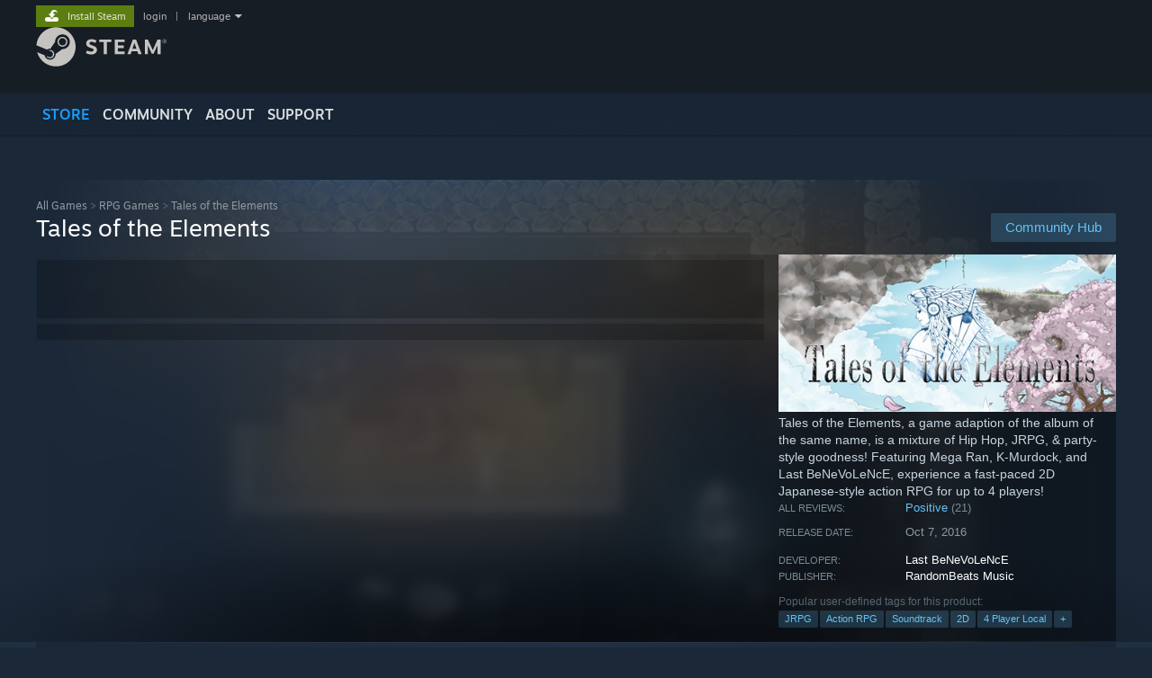

--- FILE ---
content_type: text/html; charset=UTF-8
request_url: https://store.steampowered.com/app/540640/
body_size: 26788
content:
<!DOCTYPE html>
<html class=" responsive DesktopUI" lang="en"  >
<head>
	<meta http-equiv="Content-Type" content="text/html; charset=UTF-8">
			<meta name="viewport" content="width=device-width,initial-scale=1">
		<meta name="theme-color" content="#171a21">
		<title>Tales of the Elements on Steam</title>
	<link rel="shortcut icon" href="/favicon.ico" type="image/x-icon">

	
	
	<link href="https://store.akamai.steamstatic.com/public/shared/css/motiva_sans.css?v=4Vj7bvhvv_UL&amp;l=english&amp;_cdn=akamai" rel="stylesheet" type="text/css">
<link href="https://store.akamai.steamstatic.com/public/shared/css/shared_global.css?v=ebGR_Er9ryC7&amp;l=english&amp;_cdn=akamai" rel="stylesheet" type="text/css">
<link href="https://store.akamai.steamstatic.com/public/shared/css/buttons.css?v=u7ItYmj40jWH&amp;l=english&amp;_cdn=akamai" rel="stylesheet" type="text/css">
<link href="https://store.akamai.steamstatic.com/public/css/v6/store.css?v=w29evexOwMWb&amp;l=english&amp;_cdn=akamai" rel="stylesheet" type="text/css">
<link href="https://store.akamai.steamstatic.com/public/shared/css/user_reviews.css?v=cH80muSFMiy1&amp;l=english&amp;_cdn=akamai" rel="stylesheet" type="text/css">
<link href="https://store.akamai.steamstatic.com/public/shared/css/store_game_shared.css?v=h3rDvpE1fR8Z&amp;l=english&amp;_cdn=akamai" rel="stylesheet" type="text/css">
<link href="https://store.akamai.steamstatic.com/public/css/v6/game.css?v=ng2qfNTUi8dN&amp;l=english&amp;_cdn=akamai" rel="stylesheet" type="text/css">
<link href="https://store.akamai.steamstatic.com/public/shared/css/store_background_shared.css?v=RuX0Jh-U_mAP&amp;l=english&amp;_cdn=akamai" rel="stylesheet" type="text/css">
<link href="https://store.akamai.steamstatic.com/public/css/v6/recommended.css?v=BxpJyNW11mxG&amp;l=english&amp;_cdn=akamai" rel="stylesheet" type="text/css">
<link href="https://store.akamai.steamstatic.com/public/css/v6/user_reviews_rewards.css?v=nDJVyLGQ1XMI&amp;l=english&amp;_cdn=akamai" rel="stylesheet" type="text/css">
<link href="https://store.akamai.steamstatic.com/public/shared/css/apphub.css?v=6aSuWhV069kq&amp;l=english&amp;_cdn=akamai" rel="stylesheet" type="text/css">
<link href="https://store.akamai.steamstatic.com/public/shared/css/ui-lightness/jquery-ui-1.7.2.custom.css?v=qgq7mHqEwLbE&amp;l=english&amp;_cdn=akamai" rel="stylesheet" type="text/css">
<link href="https://store.akamai.steamstatic.com/public/css/promo/steamawards2025.css?v=UcvrtlpH2a7i&amp;l=english&amp;_cdn=akamai" rel="stylesheet" type="text/css">
<link href="https://store.akamai.steamstatic.com/public/css/v6/game_mob.css?v=Ryx-AweEEY9T&amp;l=english&amp;_cdn=akamai" rel="stylesheet" type="text/css">
<link href="https://store.akamai.steamstatic.com/public/shared/css/shared_responsive.css?v=8zUcJAgCg1Ml&amp;l=english&amp;_cdn=akamai" rel="stylesheet" type="text/css">
<script type="text/javascript" src="https://store.akamai.steamstatic.com/public/shared/javascript/jquery-1.8.3.min.js?v=NXam5zydzNu8&amp;l=english&amp;_cdn=akamai"></script>
<script type="text/javascript">$J = jQuery.noConflict();</script><script type="text/javascript">VALVE_PUBLIC_PATH = "https:\/\/store.akamai.steamstatic.com\/public\/";</script><script type="text/javascript" src="https://store.akamai.steamstatic.com/public/shared/javascript/tooltip.js?v=LZHsOVauqTrm&amp;l=english&amp;_cdn=akamai"></script>

<script type="text/javascript" src="https://store.akamai.steamstatic.com/public/shared/javascript/shared_global.js?v=rLiUhbtlZk63&amp;l=english&amp;_cdn=akamai"></script>

<script type="text/javascript" src="https://store.akamai.steamstatic.com/public/shared/javascript/auth_refresh.js?v=w6QbwI-5-j2S&amp;l=english&amp;_cdn=akamai"></script>

<script type="text/javascript" src="https://store.akamai.steamstatic.com/public/javascript/main.js?v=HAXCBn_qtIWH&amp;l=english&amp;_cdn=akamai"></script>

<script type="text/javascript" src="https://store.akamai.steamstatic.com/public/javascript/dynamicstore.js?v=SBXRiAJfiNfI&amp;l=english&amp;_cdn=akamai"></script>

<script type="text/javascript">Object.seal && [ Object, Array, String, Number ].map( function( builtin ) { Object.seal( builtin.prototype ); } );</script>
		<script type="text/javascript">
			document.addEventListener('DOMContentLoaded', function(event) {
				$J.data( document, 'x_readytime', new Date().getTime() );
				$J.data( document, 'x_oldref', GetNavCookie() );
				SetupTooltips( { tooltipCSSClass: 'store_tooltip'} );
		});
		</script><script type="text/javascript" src="https://store.akamai.steamstatic.com/public/javascript/gamehighlightplayer.js?v=xnqwN8gH0V-7&amp;l=english&amp;_cdn=akamai"></script>
<script type="text/javascript" src="https://store.akamai.steamstatic.com/public/shared/javascript/user_reviews.js?v=li2vp_5Z315e&amp;l=english&amp;_cdn=akamai"></script>
<script type="text/javascript" src="https://store.akamai.steamstatic.com/public/shared/javascript/dselect.js?v=w0CV_PAvw3UA&amp;l=english&amp;_cdn=akamai"></script>
<script type="text/javascript" src="https://store.akamai.steamstatic.com/public/javascript/app_tagging.js?v=6Tj4xq7wVWFx&amp;l=english&amp;_cdn=akamai"></script>
<script type="text/javascript" src="https://store.akamai.steamstatic.com/public/javascript/game.js?v=xsluJqgnXnXr&amp;l=english&amp;_cdn=akamai"></script>
<script type="text/javascript" src="https://store.akamai.steamstatic.com/public/shared/javascript/flot-0.8/jquery.flot.min.js?v=mSfqk1QKKgiz&amp;l=english&amp;_cdn=akamai"></script>
<script type="text/javascript" src="https://store.akamai.steamstatic.com/public/shared/javascript/flot-0.8/jquery.flot.resize.min.js?v=MeIf0YViALgL&amp;l=english&amp;_cdn=akamai"></script>
<script type="text/javascript" src="https://store.akamai.steamstatic.com/public/shared/javascript/flot-0.8/jquery.flot.time.min.js?v=CIECDYHJjBgN&amp;l=english&amp;_cdn=akamai"></script>
<script type="text/javascript" src="https://store.akamai.steamstatic.com/public/shared/javascript/flot-0.8/jquery.flot.selection.min.js?v=laPWW88ZIIHe&amp;l=english&amp;_cdn=akamai"></script>
<script type="text/javascript" src="https://store.akamai.steamstatic.com/public/shared/javascript/jquery-ui-1.9.2.js?v=Bu2RA9fLXSi-&amp;l=english&amp;_cdn=akamai"></script>
<script type="text/javascript" src="https://store.akamai.steamstatic.com/public/shared/javascript/shared_responsive_adapter.js?v=j0eobCNqcadg&amp;l=english&amp;_cdn=akamai"></script>

						<meta name="twitter:card" content="summary_large_image">
					<meta name="Description" content="Tales of the Elements, a game adaption of the album of the same name, is a mixture of Hip Hop, JRPG, &amp;amp; party-style goodness! Featuring Mega Ran, K-Murdock, and Last BeNeVoLeNcE, experience a fast-paced 2D Japanese-style action RPG for up to 4 players!">
			
	<meta name="twitter:site" content="@steam" />

						<meta property="og:title" content="Tales of the Elements on Steam">
					<meta property="twitter:title" content="Tales of the Elements on Steam">
					<meta property="og:type" content="website">
					<meta property="fb:app_id" content="105386699540688">
					<meta property="og:site" content="Steam">
					<meta property="og:url" content="https://store.steampowered.com/app/540640/Tales_of_the_Elements/">
					<meta property="og:description" content="Tales of the Elements, a game adaption of the album of the same name, is a mixture of Hip Hop, JRPG, &amp;amp; party-style goodness! Featuring Mega Ran, K-Murdock, and Last BeNeVoLeNcE, experience a fast-paced 2D Japanese-style action RPG for up to 4 players!">
					<meta property="twitter:description" content="Tales of the Elements, a game adaption of the album of the same name, is a mixture of Hip Hop, JRPG, &amp;amp; party-style goodness! Featuring Mega Ran, K-Murdock, and Last BeNeVoLeNcE, experience a fast-paced 2D Japanese-style action RPG for up to 4 players!">
			
			<link rel="canonical" href="https://store.steampowered.com/app/540640/Tales_of_the_Elements/">
	
			<link rel="image_src" href="https://shared.akamai.steamstatic.com/store_item_assets/steam/apps/540640/capsule_616x353.jpg?t=1745350182">
		<meta property="og:image" content="https://shared.akamai.steamstatic.com/store_item_assets/steam/apps/540640/capsule_616x353.jpg?t=1745350182">
		<meta name="twitter:image" content="https://shared.akamai.steamstatic.com/store_item_assets/steam/apps/540640/capsule_616x353.jpg?t=1745350182" />
				
	
	
	
	
	</head>
<body class="v6 app game_bg menu_background_overlap application widestore v7menu responsive_page ">


<div class="responsive_page_frame with_header">
						<div role="navigation" class="responsive_page_menu_ctn mainmenu" aria-label="Mobile Menu">
				<div class="responsive_page_menu"  id="responsive_page_menu">
										<div class="mainmenu_contents">
						<div class="mainmenu_contents_items">
															<a class="menuitem" href="https://store.steampowered.com/login/?redir=app%2F540640%2F&redir_ssl=1&snr=1_5_9__global-header">
									Login								</a>
															<a class="menuitem supernav supernav_active" href="https://store.steampowered.com/?snr=1_5_9__global-responsive-menu" data-tooltip-type="selector" data-tooltip-content=".submenu_Store">
				Store			</a>
			<div class="submenu_Store" style="display: none;" data-submenuid="Store">
														<a class="submenuitem" href="https://store.steampowered.com/?snr=1_5_9__global-responsive-menu">
						Home											</a>
														<a class="submenuitem" href="https://store.steampowered.com/explore/?snr=1_5_9__global-responsive-menu">
						Discovery Queue											</a>
														<a class="submenuitem" href="https://steamcommunity.com/my/wishlist/">
						Wishlist											</a>
														<a class="submenuitem" href="https://store.steampowered.com/points/shop/?snr=1_5_9__global-responsive-menu">
						Points Shop											</a>
														<a class="submenuitem" href="https://store.steampowered.com/news/?snr=1_5_9__global-responsive-menu">
						News											</a>
														<a class="submenuitem" href="https://store.steampowered.com/stats/?snr=1_5_9__global-responsive-menu">
						Charts											</a>
							</div>
										<a class="menuitem supernav" href="https://steamcommunity.com/" data-tooltip-type="selector" data-tooltip-content=".submenu_Community">
				Community			</a>
			<div class="submenu_Community" style="display: none;" data-submenuid="Community">
														<a class="submenuitem" href="https://steamcommunity.com/">
						Home											</a>
														<a class="submenuitem" href="https://steamcommunity.com/discussions/">
						Discussions											</a>
														<a class="submenuitem" href="https://steamcommunity.com/workshop/">
						Workshop											</a>
														<a class="submenuitem" href="https://steamcommunity.com/market/">
						Market											</a>
														<a class="submenuitem" href="https://steamcommunity.com/?subsection=broadcasts">
						Broadcasts											</a>
							</div>
										<a class="menuitem " href="https://store.steampowered.com/about/?snr=1_5_9__global-responsive-menu">
				About			</a>
										<a class="menuitem " href="https://help.steampowered.com/en/">
				Support			</a>
			
							<div class="minor_menu_items">
																								<div class="menuitem change_language_action">
									Change language								</div>
																																	<a class="menuitem" href="https://store.steampowered.com/mobile" target="_blank" rel="noreferrer">Get the Steam Mobile App</a>
																									<div class="menuitem" role="link" onclick="Responsive_RequestDesktopView();">
										View desktop website									</div>
															</div>
						</div>
						<div class="mainmenu_footer_spacer  "></div>
						<div class="mainmenu_footer">
															<div class="mainmenu_footer_logo"><img src="https://store.akamai.steamstatic.com/public/shared/images/responsive/footerLogo_valve_new.png"></div>
								© Valve Corporation. All rights reserved. All trademarks are property of their respective owners in the US and other countries.								<span class="mainmenu_valve_links">
									<a href="https://store.steampowered.com/privacy_agreement/?snr=1_5_9__global-responsive-menu" target="_blank">Privacy Policy</a>
									&nbsp;| &nbsp;<a href="http://www.valvesoftware.com/legal.htm" target="_blank">Legal</a>
									&nbsp;| &nbsp;<a href="https://help.steampowered.com/faqs/view/10BB-D27A-6378-4436" target="_blank">Accessibility</a>
									&nbsp;| &nbsp;<a href="https://store.steampowered.com/subscriber_agreement/?snr=1_5_9__global-responsive-menu" target="_blank">Steam Subscriber Agreement</a>
									&nbsp;| &nbsp;<a href="https://store.steampowered.com/steam_refunds/?snr=1_5_9__global-responsive-menu" target="_blank">Refunds</a>
								</span>
													</div>
					</div>
									</div>
			</div>
		
		<div class="responsive_local_menu_tab"></div>

		<div class="responsive_page_menu_ctn localmenu">
			<div class="responsive_page_menu"  id="responsive_page_local_menu" data-panel="{&quot;onOptionsActionDescription&quot;:&quot;Filter&quot;,&quot;onOptionsButton&quot;:&quot;Responsive_ToggleLocalMenu()&quot;,&quot;onCancelButton&quot;:&quot;Responsive_ToggleLocalMenu()&quot;}">
				<div class="localmenu_content" data-panel="{&quot;maintainY&quot;:true,&quot;bFocusRingRoot&quot;:true,&quot;flow-children&quot;:&quot;column&quot;}">
				</div>
			</div>
		</div>



					<div class="responsive_header">
				<div class="responsive_header_content">
					<div id="responsive_menu_logo">
						<img src="https://store.akamai.steamstatic.com/public/shared/images/responsive/header_menu_hamburger.png" height="100%">
											</div>
					<div class="responsive_header_logo">
						<a href="https://store.steampowered.com/?snr=1_5_9__global-responsive-menu">
															<img src="https://store.akamai.steamstatic.com/public/shared/images/responsive/header_logo.png" height="36" border="0" alt="STEAM">
													</a>
					</div>
					<div class="responsive_header_react_target" data-featuretarget="store-menu-responsive-search"><div class="responsive_header_react_placeholder"></div></div>				</div>
			</div>
		
		<div class="responsive_page_content_overlay">

		</div>

		<div class="responsive_fixonscroll_ctn nonresponsive_hidden ">
		</div>
	
	<div class="responsive_page_content">

		<div role="banner" id="global_header" data-panel="{&quot;flow-children&quot;:&quot;row&quot;}">
	<div class="content">
		<div class="logo">
			<span id="logo_holder">
									<a href="https://store.steampowered.com/?snr=1_5_9__global-header" aria-label="Link to the Steam Homepage">
						<img src="https://store.akamai.steamstatic.com/public/shared/images/header/logo_steam.svg?t=962016" width="176" height="44" alt="Link to the Steam Homepage">
					</a>
							</span>
		</div>

			<div role="navigation" class="supernav_container" aria-label="Global Menu">
								<a class="menuitem supernav supernav_active" href="https://store.steampowered.com/?snr=1_5_9__global-header" data-tooltip-type="selector" data-tooltip-content=".submenu_Store">
				STORE			</a>
			<div class="submenu_Store" style="display: none;" data-submenuid="Store">
														<a class="submenuitem" href="https://store.steampowered.com/?snr=1_5_9__global-header">
						Home											</a>
														<a class="submenuitem" href="https://store.steampowered.com/explore/?snr=1_5_9__global-header">
						Discovery Queue											</a>
														<a class="submenuitem" href="https://steamcommunity.com/my/wishlist/">
						Wishlist											</a>
														<a class="submenuitem" href="https://store.steampowered.com/points/shop/?snr=1_5_9__global-header">
						Points Shop											</a>
														<a class="submenuitem" href="https://store.steampowered.com/news/?snr=1_5_9__global-header">
						News											</a>
														<a class="submenuitem" href="https://store.steampowered.com/stats/?snr=1_5_9__global-header">
						Charts											</a>
							</div>
										<a class="menuitem supernav" href="https://steamcommunity.com/" data-tooltip-type="selector" data-tooltip-content=".submenu_Community">
				COMMUNITY			</a>
			<div class="submenu_Community" style="display: none;" data-submenuid="Community">
														<a class="submenuitem" href="https://steamcommunity.com/">
						Home											</a>
														<a class="submenuitem" href="https://steamcommunity.com/discussions/">
						Discussions											</a>
														<a class="submenuitem" href="https://steamcommunity.com/workshop/">
						Workshop											</a>
														<a class="submenuitem" href="https://steamcommunity.com/market/">
						Market											</a>
														<a class="submenuitem" href="https://steamcommunity.com/?subsection=broadcasts">
						Broadcasts											</a>
							</div>
										<a class="menuitem " href="https://store.steampowered.com/about/?snr=1_5_9__global-header">
				About			</a>
										<a class="menuitem " href="https://help.steampowered.com/en/">
				SUPPORT			</a>
				</div>
	<script type="text/javascript">
		jQuery(function($) {
			$('#global_header .supernav').v_tooltip({'location':'bottom', 'destroyWhenDone': false, 'tooltipClass': 'supernav_content', 'offsetY':-6, 'offsetX': 1, 'horizontalSnap': 4, 'tooltipParent': '#global_header .supernav_container', 'correctForScreenSize': false});
		});
	</script>

		<div id="global_actions">
			<div role="navigation" id="global_action_menu" aria-label="Account Menu">
									<a class="header_installsteam_btn header_installsteam_btn_green" href="https://store.steampowered.com/about/?snr=1_5_9__global-header">
						<div class="header_installsteam_btn_content">
							Install Steam						</div>
					</a>
				
				
									<a class="global_action_link" href="https://store.steampowered.com/login/?redir=app%2F540640%2F&redir_ssl=1&snr=1_5_9__global-header">login</a>
											&nbsp;|&nbsp;
						<span class="pulldown global_action_link" id="language_pulldown" onclick="ShowMenu( this, 'language_dropdown', 'right' );">language</span>
						<div class="popup_block_new" id="language_dropdown" style="display: none;">
							<div class="popup_body popup_menu">
																																					<a class="popup_menu_item tight" href="?l=schinese" onclick="ChangeLanguage( 'schinese' ); return false;">简体中文 (Simplified Chinese)</a>
																													<a class="popup_menu_item tight" href="?l=tchinese" onclick="ChangeLanguage( 'tchinese' ); return false;">繁體中文 (Traditional Chinese)</a>
																													<a class="popup_menu_item tight" href="?l=japanese" onclick="ChangeLanguage( 'japanese' ); return false;">日本語 (Japanese)</a>
																													<a class="popup_menu_item tight" href="?l=koreana" onclick="ChangeLanguage( 'koreana' ); return false;">한국어 (Korean)</a>
																													<a class="popup_menu_item tight" href="?l=thai" onclick="ChangeLanguage( 'thai' ); return false;">ไทย (Thai)</a>
																													<a class="popup_menu_item tight" href="?l=bulgarian" onclick="ChangeLanguage( 'bulgarian' ); return false;">Български (Bulgarian)</a>
																													<a class="popup_menu_item tight" href="?l=czech" onclick="ChangeLanguage( 'czech' ); return false;">Čeština (Czech)</a>
																													<a class="popup_menu_item tight" href="?l=danish" onclick="ChangeLanguage( 'danish' ); return false;">Dansk (Danish)</a>
																													<a class="popup_menu_item tight" href="?l=german" onclick="ChangeLanguage( 'german' ); return false;">Deutsch (German)</a>
																																							<a class="popup_menu_item tight" href="?l=spanish" onclick="ChangeLanguage( 'spanish' ); return false;">Español - España (Spanish - Spain)</a>
																													<a class="popup_menu_item tight" href="?l=latam" onclick="ChangeLanguage( 'latam' ); return false;">Español - Latinoamérica (Spanish - Latin America)</a>
																													<a class="popup_menu_item tight" href="?l=greek" onclick="ChangeLanguage( 'greek' ); return false;">Ελληνικά (Greek)</a>
																													<a class="popup_menu_item tight" href="?l=french" onclick="ChangeLanguage( 'french' ); return false;">Français (French)</a>
																													<a class="popup_menu_item tight" href="?l=italian" onclick="ChangeLanguage( 'italian' ); return false;">Italiano (Italian)</a>
																													<a class="popup_menu_item tight" href="?l=indonesian" onclick="ChangeLanguage( 'indonesian' ); return false;">Bahasa Indonesia (Indonesian)</a>
																													<a class="popup_menu_item tight" href="?l=hungarian" onclick="ChangeLanguage( 'hungarian' ); return false;">Magyar (Hungarian)</a>
																													<a class="popup_menu_item tight" href="?l=dutch" onclick="ChangeLanguage( 'dutch' ); return false;">Nederlands (Dutch)</a>
																													<a class="popup_menu_item tight" href="?l=norwegian" onclick="ChangeLanguage( 'norwegian' ); return false;">Norsk (Norwegian)</a>
																													<a class="popup_menu_item tight" href="?l=polish" onclick="ChangeLanguage( 'polish' ); return false;">Polski (Polish)</a>
																													<a class="popup_menu_item tight" href="?l=portuguese" onclick="ChangeLanguage( 'portuguese' ); return false;">Português (Portuguese - Portugal)</a>
																													<a class="popup_menu_item tight" href="?l=brazilian" onclick="ChangeLanguage( 'brazilian' ); return false;">Português - Brasil (Portuguese - Brazil)</a>
																													<a class="popup_menu_item tight" href="?l=romanian" onclick="ChangeLanguage( 'romanian' ); return false;">Română (Romanian)</a>
																													<a class="popup_menu_item tight" href="?l=russian" onclick="ChangeLanguage( 'russian' ); return false;">Русский (Russian)</a>
																													<a class="popup_menu_item tight" href="?l=finnish" onclick="ChangeLanguage( 'finnish' ); return false;">Suomi (Finnish)</a>
																													<a class="popup_menu_item tight" href="?l=swedish" onclick="ChangeLanguage( 'swedish' ); return false;">Svenska (Swedish)</a>
																													<a class="popup_menu_item tight" href="?l=turkish" onclick="ChangeLanguage( 'turkish' ); return false;">Türkçe (Turkish)</a>
																													<a class="popup_menu_item tight" href="?l=vietnamese" onclick="ChangeLanguage( 'vietnamese' ); return false;">Tiếng Việt (Vietnamese)</a>
																													<a class="popup_menu_item tight" href="?l=ukrainian" onclick="ChangeLanguage( 'ukrainian' ); return false;">Українська (Ukrainian)</a>
																									<a class="popup_menu_item tight" href="https://www.valvesoftware.com/en/contact?contact-person=Translation%20Team%20Feedback" target="_blank">Report a translation problem</a>
							</div>
						</div>
												</div>
					</div>
			</div>
</div>
<div class="StoreMenuLoadingPlaceholder" data-featuretarget="store-menu-v7"><div class="PlaceholderInner"></div></div><div id="responsive_store_nav_ctn"></div><div id="responsive_store_nav_overlay" style="display:none"><div id="responsive_store_nav_overlay_ctn"></div><div id="responsive_store_nav_overlay_bottom"></div></div><div id="responsive_store_search_overlay" style="display:none"></div><div data-cart-banner-spot="1"></div>
		<div role="main" class="responsive_page_template_content" id="responsive_page_template_content" data-panel="{&quot;autoFocus&quot;:true}" >

			<div id="application_config" style="display: none;"  data-config="{&quot;EUNIVERSE&quot;:1,&quot;WEB_UNIVERSE&quot;:&quot;public&quot;,&quot;LANGUAGE&quot;:&quot;english&quot;,&quot;COUNTRY&quot;:&quot;US&quot;,&quot;MEDIA_CDN_COMMUNITY_URL&quot;:&quot;https:\/\/cdn.akamai.steamstatic.com\/steamcommunity\/public\/&quot;,&quot;MEDIA_CDN_URL&quot;:&quot;https:\/\/cdn.akamai.steamstatic.com\/&quot;,&quot;VIDEO_CDN_URL&quot;:&quot;https:\/\/video.akamai.steamstatic.com\/&quot;,&quot;COMMUNITY_CDN_URL&quot;:&quot;https:\/\/community.akamai.steamstatic.com\/&quot;,&quot;COMMUNITY_CDN_ASSET_URL&quot;:&quot;https:\/\/cdn.akamai.steamstatic.com\/steamcommunity\/public\/assets\/&quot;,&quot;STORE_CDN_URL&quot;:&quot;https:\/\/store.akamai.steamstatic.com\/&quot;,&quot;PUBLIC_SHARED_URL&quot;:&quot;https:\/\/store.akamai.steamstatic.com\/public\/shared\/&quot;,&quot;COMMUNITY_BASE_URL&quot;:&quot;https:\/\/steamcommunity.com\/&quot;,&quot;CHAT_BASE_URL&quot;:&quot;https:\/\/steamcommunity.com\/&quot;,&quot;STORE_BASE_URL&quot;:&quot;https:\/\/store.steampowered.com\/&quot;,&quot;STORE_CHECKOUT_BASE_URL&quot;:&quot;https:\/\/checkout.steampowered.com\/&quot;,&quot;IMG_URL&quot;:&quot;https:\/\/store.akamai.steamstatic.com\/public\/images\/&quot;,&quot;STEAMTV_BASE_URL&quot;:&quot;https:\/\/steam.tv\/&quot;,&quot;HELP_BASE_URL&quot;:&quot;https:\/\/help.steampowered.com\/&quot;,&quot;PARTNER_BASE_URL&quot;:&quot;https:\/\/partner.steamgames.com\/&quot;,&quot;STATS_BASE_URL&quot;:&quot;https:\/\/partner.steampowered.com\/&quot;,&quot;INTERNAL_STATS_BASE_URL&quot;:&quot;https:\/\/steamstats.valve.org\/&quot;,&quot;IN_CLIENT&quot;:false,&quot;USE_POPUPS&quot;:false,&quot;STORE_ICON_BASE_URL&quot;:&quot;https:\/\/shared.akamai.steamstatic.com\/store_item_assets\/steam\/apps\/&quot;,&quot;STORE_ITEM_BASE_URL&quot;:&quot;https:\/\/shared.akamai.steamstatic.com\/store_item_assets\/&quot;,&quot;WEBAPI_BASE_URL&quot;:&quot;https:\/\/api.steampowered.com\/&quot;,&quot;TOKEN_URL&quot;:&quot;https:\/\/store.steampowered.com\/\/chat\/clientjstoken&quot;,&quot;BUILD_TIMESTAMP&quot;:1766796549,&quot;PAGE_TIMESTAMP&quot;:1766883869,&quot;IN_TENFOOT&quot;:false,&quot;IN_GAMEPADUI&quot;:false,&quot;IN_CHROMEOS&quot;:false,&quot;IN_MOBILE_WEBVIEW&quot;:false,&quot;PLATFORM&quot;:&quot;macos&quot;,&quot;BASE_URL_STORE_CDN_ASSETS&quot;:&quot;https:\/\/cdn.akamai.steamstatic.com\/store\/&quot;,&quot;EREALM&quot;:1,&quot;LOGIN_BASE_URL&quot;:&quot;https:\/\/login.steampowered.com\/&quot;,&quot;AVATAR_BASE_URL&quot;:&quot;https:\/\/avatars.akamai.steamstatic.com\/&quot;,&quot;FROM_WEB&quot;:true,&quot;WEBSITE_ID&quot;:&quot;Store&quot;,&quot;BASE_URL_SHARED_CDN&quot;:&quot;https:\/\/shared.akamai.steamstatic.com\/&quot;,&quot;CLAN_CDN_ASSET_URL&quot;:&quot;https:\/\/clan.akamai.steamstatic.com\/&quot;,&quot;COMMUNITY_ASSETS_BASE_URL&quot;:&quot;https:\/\/shared.akamai.steamstatic.com\/community_assets\/&quot;,&quot;SNR&quot;:&quot;1_5_9_&quot;}" data-userinfo="{&quot;logged_in&quot;:false,&quot;country_code&quot;:&quot;US&quot;,&quot;excluded_content_descriptors&quot;:[3,4]}" data-hwinfo="{&quot;bSteamOS&quot;:false,&quot;bSteamDeck&quot;:false}" data-broadcastuser="{&quot;success&quot;:1,&quot;bHideStoreBroadcast&quot;:false}" data-store_page_asset_url="&quot;https:\/\/shared.akamai.steamstatic.com\/store_item_assets\/steam\/apps\/540640\/%s?t=1745350182&quot;" data-store_page_extra_assets_url="&quot;https:\/\/shared.akamai.steamstatic.com\/store_item_assets\/steam\/apps\/540640\/%s?t=1745350182&quot;" data-store_page_extra_assets_map="[]" data-deckcompatibility="{&quot;appid&quot;:540640,&quot;resolved_category&quot;:0,&quot;resolved_items&quot;:[],&quot;steam_deck_blog_url&quot;:&quot;&quot;,&quot;search_id&quot;:null,&quot;steamos_resolved_category&quot;:0,&quot;steamos_resolved_items&quot;:[]}" data-appname="&quot;Tales of the Elements&quot;" data-store_user_config="{&quot;webapi_token&quot;:&quot;&quot;,&quot;shoppingcart&quot;:null,&quot;originating_navdata&quot;:{&quot;domain&quot;:&quot;store.steampowered.com&quot;,&quot;controller&quot;:&quot;direct-navigation&quot;,&quot;method&quot;:&quot;&quot;,&quot;submethod&quot;:&quot;&quot;,&quot;feature&quot;:&quot;&quot;,&quot;depth&quot;:0,&quot;countrycode&quot;:&quot;&quot;,&quot;webkey&quot;:null,&quot;is_client&quot;:false,&quot;curator_data&quot;:null,&quot;is_likely_bot&quot;:true,&quot;is_utm&quot;:false},&quot;wishlist_item_count&quot;:0}"></div><div id="application_root"></div><script>window.g_wapit="";</script><link href="https://store.akamai.steamstatic.com/public/css/applications/store/main.css?v=br3hYZoCJHi4&amp;l=english&amp;_cdn=akamai" rel="stylesheet" type="text/css">
<script type="text/javascript" src="https://store.akamai.steamstatic.com/public/javascript/applications/store/manifest.js?v=TSXzo8EuhGiJ&amp;l=english&amp;_cdn=akamai"></script>
<script type="text/javascript" src="https://store.akamai.steamstatic.com/public/javascript/applications/store/libraries~b28b7af69.js?v=L9JqUktT3bf9&amp;l=english&amp;_cdn=akamai"></script>
<script type="text/javascript" src="https://store.akamai.steamstatic.com/public/javascript/applications/store/main.js?v=dSwAtAnx_6wu&amp;l=english&amp;_cdn=akamai"></script>
<script type="text/javascript">
	var g_AccountID = 0;
	var g_Languages = ["english"];
	var g_sessionID = "1d1aac353634792f71da5ed9";
	var g_ServerTime = 1766883869;
	var g_bUseNewCartAPI = true;

	$J( InitMiniprofileHovers( 'https%3A%2F%2Fstore.steampowered.com%2F' ) );

	
	if ( typeof GStoreItemData != 'undefined' )
	{
		GStoreItemData.AddNavParams({
			__page_default: "1_5_9_",
			__page_default_obj: {"domain":"store.steampowered.com","controller":"application","method":"app","submethod":"","feature":null,"depth":null,"countrycode":"US","webkey":null,"is_client":false,"curator_data":null,"is_likely_bot":true,"is_utm":null},
			__originating_obj: {"domain":"store.steampowered.com","controller":"direct-navigation","method":"","submethod":"","feature":"","depth":0,"countrycode":"","webkey":null,"is_client":false,"curator_data":null,"is_likely_bot":true,"is_utm":false},
			storemenu_recommendedtags: "1_5_9__17"		});
	}

	if ( typeof GDynamicStore != 'undefined' )
	{
		GDynamicStore.Init(0, false, "", {"primary_language":null,"secondary_languages":null,"platform_windows":null,"platform_mac":null,"platform_linux":null,"timestamp_updated":null,"hide_store_broadcast":null,"review_score_preference":null,"timestamp_content_descriptor_preferences_updated":null,"provide_deck_feedback":null,"additional_languages":null}, 'US',
			{"bNoDefaultDescriptors":true});
		GStoreItemData.SetCurrencyFormatter(function( nValueInCents, bWholeUnitsOnly ) { var fmt = function( nValueInCents, bWholeUnitsOnly ) {	var format = v_numberformat( nValueInCents / 100, bWholeUnitsOnly ? 0 : 2, ".", ","); return format; };var strNegativeSymbol = '';	if ( nValueInCents < 0 ) { strNegativeSymbol = '-'; nValueInCents = -nValueInCents; }return strNegativeSymbol + "$" + fmt( nValueInCents, bWholeUnitsOnly );});
		GStoreItemData.SetCurrencyMinPriceIncrement(1);
	}
</script>

<script type="text/javascript">

	var g_eDiscoveryQueueType = 0;

	GStoreItemData.AddStoreItemDataSet(
		{"rgApps":{"1903340":{"name":"Clair Obscur: Expedition 33","url_name":"Clair_Obscur_Expedition_33","discount_block":"<div class=\"discount_block \" data-price-final=\"3999\" data-bundlediscount=\"0\" data-discount=\"20\" role=\"link\" aria-label=\"20% off. $49.99 normally, discounted to $39.99\"><div class=\"discount_pct\">-20%<\/div><div class=\"discount_prices\"><div class=\"discount_original_price\">$49.99<\/div><div class=\"discount_final_price\">$39.99<\/div><\/div><\/div>","descids":[1,2,5],"small_capsulev5":"https:\/\/shared.akamai.steamstatic.com\/store_item_assets\/steam\/apps\/1903340\/001d4a5d81e4bb9055b789240e78e04ef6e6da38\/capsule_184x69.jpg?t=1766050625","os_windows":true,"has_live_broadcast":false,"discount":true,"localized":true,"localized_english":true,"has_adult_content_violence":true},"1984270":{"name":"Digimon Story Time Stranger","url_name":"Digimon_Story_Time_Stranger","discount_block":"<div class=\"discount_block \" data-price-final=\"5599\" data-bundlediscount=\"0\" data-discount=\"20\" role=\"link\" aria-label=\"20% off. $69.99 normally, discounted to $55.99\"><div class=\"discount_pct\">-20%<\/div><div class=\"discount_prices\"><div class=\"discount_original_price\">$69.99<\/div><div class=\"discount_final_price\">$55.99<\/div><\/div><\/div>","descids":[5],"small_capsulev5":"https:\/\/shared.akamai.steamstatic.com\/store_item_assets\/steam\/apps\/1984270\/150fc2146dfdaf16243b81bd82bcc4ebc059113b\/capsule_184x69.jpg?t=1766126651","os_windows":true,"has_live_broadcast":false,"discount":true,"localized":true,"localized_english":true},"1462040":{"name":"FINAL FANTASY VII REMAKE INTERGRADE","url_name":"FINAL_FANTASY_VII_REMAKE_INTERGRADE","discount_block":"<div class=\"discount_block \" data-price-final=\"1999\" data-bundlediscount=\"0\" data-discount=\"50\" role=\"link\" aria-label=\"50% off. $39.99 normally, discounted to $19.99\"><div class=\"discount_pct\">-50%<\/div><div class=\"discount_prices\"><div class=\"discount_original_price\">$39.99<\/div><div class=\"discount_final_price\">$19.99<\/div><\/div><\/div>","descids":[],"small_capsulev5":"https:\/\/shared.akamai.steamstatic.com\/store_item_assets\/steam\/apps\/1462040\/capsule_184x69.jpg?t=1746070920","os_windows":true,"has_live_broadcast":false,"discount":true,"localized":true,"localized_english":true},"1671210":{"name":"DELTARUNE","url_name":"DELTARUNE","discount_block":"<div class=\"discount_block \" data-price-final=\"1999\" data-bundlediscount=\"0\" data-discount=\"20\" role=\"link\" aria-label=\"20% off. $24.99 normally, discounted to $19.99\"><div class=\"discount_pct\">-20%<\/div><div class=\"discount_prices\"><div class=\"discount_original_price\">$24.99<\/div><div class=\"discount_final_price\">$19.99<\/div><\/div><\/div>","descids":[],"small_capsulev5":"https:\/\/shared.akamai.steamstatic.com\/store_item_assets\/steam\/apps\/1671210\/capsule_184x69.jpg?t=1749252480","os_windows":true,"os_macos":true,"has_live_broadcast":false,"discount":true,"localized":true,"localized_english":true},"2373990":{"name":"Solo Leveling: ARISE OVERDRIVE","url_name":"Solo_Leveling_ARISE_OVERDRIVE","discount_block":"<div class=\"discount_block  no_discount\" data-price-final=\"3999\" data-bundlediscount=\"0\" data-discount=\"0\"><div class=\"discount_prices\"><div class=\"discount_final_price\">$39.99<\/div><\/div><\/div>","descids":[],"small_capsulev5":"https:\/\/shared.akamai.steamstatic.com\/store_item_assets\/steam\/apps\/2373990\/0dcee177a49226128b2b90c0b98652079a303d4b\/capsule_184x69.jpg?t=1766020450","os_windows":true,"has_live_broadcast":true,"localized":true,"localized_english":true},"2486820":{"name":"Sonic Racing: CrossWorlds","url_name":"Sonic_Racing_CrossWorlds","discount_block":"<div class=\"discount_block \" data-price-final=\"4899\" data-bundlediscount=\"0\" data-discount=\"30\" role=\"link\" aria-label=\"30% off. $69.99 normally, discounted to $48.99\"><div class=\"discount_pct\">-30%<\/div><div class=\"discount_prices\"><div class=\"discount_original_price\">$69.99<\/div><div class=\"discount_final_price\">$48.99<\/div><\/div><\/div>","descids":[],"small_capsulev5":"https:\/\/shared.akamai.steamstatic.com\/store_item_assets\/steam\/apps\/2486820\/114d2609faa94ef8a9b33c98bc1b47046afebf3b\/capsule_184x69.jpg?t=1764191870","os_windows":true,"has_live_broadcast":false,"discount":true,"localized":true,"localized_english":true},"3375780":{"name":"Trails in the Sky 1st Chapter","url_name":"Trails_in_the_Sky_1st_Chapter","discount_block":"<div class=\"discount_block \" data-price-final=\"4499\" data-bundlediscount=\"0\" data-discount=\"25\" role=\"link\" aria-label=\"25% off. $59.99 normally, discounted to $44.99\"><div class=\"discount_pct\">-25%<\/div><div class=\"discount_prices\"><div class=\"discount_original_price\">$59.99<\/div><div class=\"discount_final_price\">$44.99<\/div><\/div><\/div>","descids":[],"small_capsulev5":"https:\/\/shared.akamai.steamstatic.com\/store_item_assets\/steam\/apps\/3375780\/74827d6ceab6ef1722b86eb1bfb49b879cb3c12d\/capsule_184x69.jpg?t=1766080552","os_windows":true,"has_live_broadcast":false,"discount":true,"localized":true,"localized_english":true},"2552430":{"name":"KINGDOM HEARTS -HD 1.5+2.5 ReMIX-","url_name":"KINGDOM_HEARTS_HD_1525_ReMIX","discount_block":"<div class=\"discount_block \" data-price-final=\"2499\" data-bundlediscount=\"0\" data-discount=\"50\" role=\"link\" aria-label=\"50% off. $49.99 normally, discounted to $24.99\"><div class=\"discount_pct\">-50%<\/div><div class=\"discount_prices\"><div class=\"discount_original_price\">$49.99<\/div><div class=\"discount_final_price\">$24.99<\/div><\/div><\/div>","descids":[],"small_capsulev5":"https:\/\/shared.akamai.steamstatic.com\/store_item_assets\/steam\/apps\/2552430\/capsule_184x69.jpg?t=1726050740","os_windows":true,"has_live_broadcast":false,"discount":true,"localized":true,"localized_english":true},"1687950":{"name":"Persona 5 Royal","url_name":"Persona_5_Royal","discount_block":"<div class=\"discount_block \" data-price-final=\"1799\" data-bundlediscount=\"0\" data-discount=\"70\" role=\"link\" aria-label=\"70% off. $59.99 normally, discounted to $17.99\"><div class=\"discount_pct\">-70%<\/div><div class=\"discount_prices\"><div class=\"discount_original_price\">$59.99<\/div><div class=\"discount_final_price\">$17.99<\/div><\/div><\/div>","descids":[1,5],"small_capsulev5":"https:\/\/shared.akamai.steamstatic.com\/store_item_assets\/steam\/apps\/1687950\/capsule_184x69.jpg?t=1763530018","os_windows":true,"has_live_broadcast":false,"discount":true,"localized":true,"localized_english":true},"3405690":{"name":"EA SPORTS FC\u2122 26","url_name":"EA_SPORTS_FC_26","discount_block":"<div class=\"discount_block \" data-price-final=\"2799\" data-bundlediscount=\"0\" data-discount=\"60\" role=\"link\" aria-label=\"60% off. $69.99 normally, discounted to $27.99\"><div class=\"discount_pct\">-60%<\/div><div class=\"discount_prices\"><div class=\"discount_original_price\">$69.99<\/div><div class=\"discount_final_price\">$27.99<\/div><\/div><\/div>","descids":[],"small_capsulev5":"https:\/\/shared.akamai.steamstatic.com\/store_item_assets\/steam\/apps\/3405690\/abca0fd9695521a046d407327d82f808162315f7\/capsule_184x69.jpg?t=1765797265","os_windows":true,"has_live_broadcast":false,"discount":true,"localized":true,"localized_english":true},"2515020":{"name":"FINAL FANTASY XVI","url_name":"FINAL_FANTASY_XVI","discount_block":"<div class=\"discount_block \" data-price-final=\"2499\" data-bundlediscount=\"0\" data-discount=\"50\" role=\"link\" aria-label=\"50% off. $49.99 normally, discounted to $24.99\"><div class=\"discount_pct\">-50%<\/div><div class=\"discount_prices\"><div class=\"discount_original_price\">$49.99<\/div><div class=\"discount_final_price\">$24.99<\/div><\/div><\/div>","descids":[1,2,5],"small_capsulev5":"https:\/\/shared.akamai.steamstatic.com\/store_item_assets\/steam\/apps\/2515020\/capsule_184x69.jpg?t=1741059170","os_windows":true,"has_live_broadcast":false,"discount":true,"localized":true,"localized_english":true,"has_adult_content_violence":true},"2909400":{"name":"FINAL FANTASY VII REBIRTH","url_name":"FINAL_FANTASY_VII_REBIRTH","discount_block":"<div class=\"discount_block \" data-price-final=\"3499\" data-bundlediscount=\"0\" data-discount=\"50\" role=\"link\" aria-label=\"50% off. $69.99 normally, discounted to $34.99\"><div class=\"discount_pct\">-50%<\/div><div class=\"discount_prices\"><div class=\"discount_original_price\">$69.99<\/div><div class=\"discount_final_price\">$34.99<\/div><\/div><\/div>","descids":[],"small_capsulev5":"https:\/\/shared.akamai.steamstatic.com\/store_item_assets\/steam\/apps\/2909400\/159fb57397e436d35ae20ba0f62ba7a7f2974cb9\/capsule_184x69.jpg?t=1762274642","os_windows":true,"has_live_broadcast":false,"discount":true,"localized":true,"localized_english":true},"3014320":{"name":"OCTOPATH TRAVELER 0","url_name":"OCTOPATH_TRAVELER_0","discount_block":"<div class=\"discount_block  no_discount\" data-price-final=\"4999\" data-bundlediscount=\"0\" data-discount=\"0\"><div class=\"discount_prices\"><div class=\"discount_final_price\">$49.99<\/div><\/div><\/div>","descids":[1,2,5],"small_capsulev5":"https:\/\/shared.akamai.steamstatic.com\/store_item_assets\/steam\/apps\/3014320\/67b817b83633861c6330061838917bcc07be9852\/capsule_184x69.jpg?t=1764898158","os_windows":true,"has_live_broadcast":false,"localized":true,"localized_english":true,"has_adult_content_violence":true},"2679460":{"name":"Metaphor: ReFantazio","url_name":"Metaphor_ReFantazio","discount_block":"<div class=\"discount_block \" data-price-final=\"3499\" data-bundlediscount=\"0\" data-discount=\"50\" role=\"link\" aria-label=\"50% off. $69.99 normally, discounted to $34.99\"><div class=\"discount_pct\">-50%<\/div><div class=\"discount_prices\"><div class=\"discount_original_price\">$69.99<\/div><div class=\"discount_final_price\">$34.99<\/div><\/div><\/div>","descids":[1,2,5],"small_capsulev5":"https:\/\/shared.akamai.steamstatic.com\/store_item_assets\/steam\/apps\/2679460\/capsule_184x69.jpg?t=1764776325","os_windows":true,"has_live_broadcast":false,"discount":true,"localized":true,"localized_english":true,"has_adult_content_violence":true},"3405340":{"name":"Megabonk","url_name":"Megabonk","discount_block":"<div class=\"discount_block \" data-price-final=\"749\" data-bundlediscount=\"0\" data-discount=\"25\" role=\"link\" aria-label=\"25% off. $9.99 normally, discounted to $7.49\"><div class=\"discount_pct\">-25%<\/div><div class=\"discount_prices\"><div class=\"discount_original_price\">$9.99<\/div><div class=\"discount_final_price\">$7.49<\/div><\/div><\/div>","descids":[],"small_capsulev5":"https:\/\/shared.akamai.steamstatic.com\/store_item_assets\/steam\/apps\/3405340\/d6e1b8b1fff6b5b6da2aadedac6626a658ed0ec4\/capsule_184x69.jpg?t=1760445338","os_windows":true,"os_linux":true,"has_live_broadcast":false,"discount":true,"localized":true,"localized_english":true},"2753970":{"name":"MARVEL Cosmic Invasion","url_name":"MARVEL_Cosmic_Invasion","discount_block":"<div class=\"discount_block  no_discount\" data-price-final=\"2999\" data-bundlediscount=\"0\" data-discount=\"0\"><div class=\"discount_prices\"><div class=\"discount_final_price\">$29.99<\/div><\/div><\/div>","descids":[],"small_capsulev5":"https:\/\/shared.akamai.steamstatic.com\/store_item_assets\/steam\/apps\/2753970\/80dddb5e9ce0ff4919a2ba57b59aee09f194f917\/capsule_184x69.jpg?t=1765382486","os_windows":true,"os_linux":true,"has_live_broadcast":true,"localized":true,"localized_english":true},"1004640":{"name":"FINAL FANTASY TACTICS - The Ivalice Chronicles","url_name":"FINAL_FANTASY_TACTICS__The_Ivalice_Chronicles","discount_block":"<div class=\"discount_block \" data-price-final=\"3999\" data-bundlediscount=\"0\" data-discount=\"20\" role=\"link\" aria-label=\"20% off. $49.99 normally, discounted to $39.99\"><div class=\"discount_pct\">-20%<\/div><div class=\"discount_prices\"><div class=\"discount_original_price\">$49.99<\/div><div class=\"discount_final_price\">$39.99<\/div><\/div><\/div>","descids":[],"small_capsulev5":"https:\/\/shared.akamai.steamstatic.com\/store_item_assets\/steam\/apps\/1004640\/12bdfff11d35dbd64055124bcdbf690f49d6ce46\/capsule_184x69.jpg?t=1766385464","os_windows":true,"has_live_broadcast":false,"discount":true,"localized":true,"localized_english":true},"2062430":{"name":"BALL x PIT","url_name":"BALL_x_PIT","discount_block":"<div class=\"discount_block \" data-price-final=\"1199\" data-bundlediscount=\"0\" data-discount=\"20\" role=\"link\" aria-label=\"20% off. $14.99 normally, discounted to $11.99\"><div class=\"discount_pct\">-20%<\/div><div class=\"discount_prices\"><div class=\"discount_original_price\">$14.99<\/div><div class=\"discount_final_price\">$11.99<\/div><\/div><\/div>","descids":[],"small_capsulev5":"https:\/\/shared.akamai.steamstatic.com\/store_item_assets\/steam\/apps\/2062430\/93669476208e773101f9949b9e668322fc39ef85\/capsule_184x69.jpg?t=1766773096","os_windows":true,"os_macos":true,"has_live_broadcast":true,"discount":true,"localized":true,"localized_english":true},"1286830":{"name":"STAR WARS\u2122: The Old Republic\u2122","url_name":"STAR_WARS_The_Old_Republic","discount_block":"<div class=\"discount_block  no_discount\" data-price-final=\"0\" data-bundlediscount=\"0\" data-discount=\"0\"><div class=\"discount_prices\"><div class=\"discount_final_price\">Free To Play<\/div><\/div><\/div>","descids":[],"small_capsulev5":"https:\/\/shared.akamai.steamstatic.com\/store_item_assets\/steam\/apps\/1286830\/capsule_184x69.jpg?t=1764088482","os_windows":true,"has_live_broadcast":false,"localized":true,"localized_english":true},"2893570":{"name":"DRAGON QUEST I &amp; II HD-2D Remake","url_name":"DRAGON_QUEST_I__II_HD2D_Remake","discount_block":"<div class=\"discount_block \" data-price-final=\"4799\" data-bundlediscount=\"0\" data-discount=\"20\" role=\"link\" aria-label=\"20% off. $59.99 normally, discounted to $47.99\"><div class=\"discount_pct\">-20%<\/div><div class=\"discount_prices\"><div class=\"discount_original_price\">$59.99<\/div><div class=\"discount_final_price\">$47.99<\/div><\/div><\/div>","descids":[],"small_capsulev5":"https:\/\/shared.akamai.steamstatic.com\/store_item_assets\/steam\/apps\/2893570\/5223489b1b3f4a4ab04e01699394021e147fdfcf\/capsule_184x69.jpg?t=1761839944","os_windows":true,"has_live_broadcast":false,"discount":true,"localized":true,"localized_english":true},"250900":{"name":"The Binding of Isaac: Rebirth","url_name":"The_Binding_of_Isaac_Rebirth","discount_block":"<div class=\"discount_block \" data-price-final=\"749\" data-bundlediscount=\"0\" data-discount=\"50\" role=\"link\" aria-label=\"50% off. $14.99 normally, discounted to $7.49\"><div class=\"discount_pct\">-50%<\/div><div class=\"discount_prices\"><div class=\"discount_original_price\">$14.99<\/div><div class=\"discount_final_price\">$7.49<\/div><\/div><\/div>","descids":[5],"small_capsulev5":"https:\/\/shared.akamai.steamstatic.com\/store_item_assets\/steam\/apps\/250900\/capsule_184x69.jpg?t=1731977365","os_windows":true,"os_macos":true,"os_linux":true,"has_live_broadcast":false,"discount":true,"localized":true,"localized_english":true},"1794680":{"name":"Vampire Survivors","url_name":"Vampire_Survivors","discount_block":"<div class=\"discount_block \" data-price-final=\"374\" data-bundlediscount=\"0\" data-discount=\"25\" role=\"link\" aria-label=\"25% off. $4.99 normally, discounted to $3.74\"><div class=\"discount_pct\">-25%<\/div><div class=\"discount_prices\"><div class=\"discount_original_price\">$4.99<\/div><div class=\"discount_final_price\">$3.74<\/div><\/div><\/div>","descids":[],"small_capsulev5":"https:\/\/shared.akamai.steamstatic.com\/store_item_assets\/steam\/apps\/1794680\/capsule_184x69.jpg?t=1763675244","os_windows":true,"os_macos":true,"has_live_broadcast":false,"discount":true,"localized":true,"localized_english":true},"3472040":{"name":"NBA 2K26","url_name":"NBA_2K26","discount_block":"<div class=\"discount_block \" data-price-final=\"2799\" data-bundlediscount=\"0\" data-discount=\"60\" role=\"link\" aria-label=\"60% off. $69.99 normally, discounted to $27.99\"><div class=\"discount_pct\">-60%<\/div><div class=\"discount_prices\"><div class=\"discount_original_price\">$69.99<\/div><div class=\"discount_final_price\">$27.99<\/div><\/div><\/div>","descids":[],"small_capsulev5":"https:\/\/shared.akamai.steamstatic.com\/store_item_assets\/steam\/apps\/3472040\/634966546babbfa80bd09817a41d015075fde0f0\/capsule_184x69_alt_assets_1.jpg?t=1764346316","os_windows":true,"has_live_broadcast":false,"discount":true,"localized":true,"localized_english":true},"3061570":{"name":"Persona5: The Phantom X","url_name":"Persona5_The_Phantom_X","discount_block":"<div class=\"discount_block  no_discount\" data-price-final=\"0\" data-bundlediscount=\"0\" data-discount=\"0\"><div class=\"discount_prices\"><div class=\"discount_final_price\">Free To Play<\/div><\/div><\/div>","descids":[5],"small_capsulev5":"https:\/\/shared.akamai.steamstatic.com\/store_item_assets\/steam\/apps\/3061570\/be3bf7d8ee91d791e3ddb8a3520f8bc212f334a6\/capsule_184x69_alt_assets_1.jpg?t=1766638830","os_windows":true,"has_live_broadcast":false,"localized":true,"localized_english":true},"291550":{"name":"Brawlhalla","url_name":"Brawlhalla","discount_block":"<div class=\"discount_block  no_discount\" data-price-final=\"0\" data-bundlediscount=\"0\" data-discount=\"0\"><div class=\"discount_prices\"><div class=\"discount_final_price\">Free To Play<\/div><\/div><\/div>","descids":[],"small_capsulev5":"https:\/\/shared.akamai.steamstatic.com\/store_item_assets\/steam\/apps\/291550\/b9f17981d70800c009a3d48e1e0d398077f284d8\/capsule_184x69.jpg?t=1764872854","os_windows":true,"os_macos":true,"has_live_broadcast":true,"localized":true,"localized_english":true},"413150":{"name":"Stardew Valley","url_name":"Stardew_Valley","discount_block":"<div class=\"discount_block \" data-price-final=\"899\" data-bundlediscount=\"0\" data-discount=\"40\" role=\"link\" aria-label=\"40% off. $14.99 normally, discounted to $8.99\"><div class=\"discount_pct\">-40%<\/div><div class=\"discount_prices\"><div class=\"discount_original_price\">$14.99<\/div><div class=\"discount_final_price\">$8.99<\/div><\/div><\/div>","descids":[],"small_capsulev5":"https:\/\/shared.akamai.steamstatic.com\/store_item_assets\/steam\/apps\/413150\/capsule_184x69.jpg?t=1754692865","os_windows":true,"os_macos":true,"os_linux":true,"has_live_broadcast":false,"discount":true,"localized":true,"localized_english":true},"2420110":{"name":"Horizon Forbidden West\u2122 Complete Edition","url_name":"Horizon_Forbidden_West_Complete_Edition","discount_block":"<div class=\"discount_block \" data-price-final=\"3599\" data-bundlediscount=\"0\" data-discount=\"40\" role=\"link\" aria-label=\"40% off. $59.99 normally, discounted to $35.99\"><div class=\"discount_pct\">-40%<\/div><div class=\"discount_prices\"><div class=\"discount_original_price\">$59.99<\/div><div class=\"discount_final_price\">$35.99<\/div><\/div><\/div>","descids":[],"small_capsulev5":"https:\/\/shared.akamai.steamstatic.com\/store_item_assets\/steam\/apps\/2420110\/capsule_184x69.jpg?t=1763576690","os_windows":true,"has_live_broadcast":false,"discount":true,"localized":true,"localized_english":true},"367520":{"name":"Hollow Knight","url_name":"Hollow_Knight","discount_block":"<div class=\"discount_block \" data-price-final=\"749\" data-bundlediscount=\"0\" data-discount=\"50\" role=\"link\" aria-label=\"50% off. $14.99 normally, discounted to $7.49\"><div class=\"discount_pct\">-50%<\/div><div class=\"discount_prices\"><div class=\"discount_original_price\">$14.99<\/div><div class=\"discount_final_price\">$7.49<\/div><\/div><\/div>","descids":[],"small_capsulev5":"https:\/\/shared.akamai.steamstatic.com\/store_item_assets\/steam\/apps\/367520\/capsule_184x69.jpg?t=1764916620","os_windows":true,"os_macos":true,"os_linux":true,"has_live_broadcast":false,"discount":true,"localized":true,"localized_english":true},"728880":{"name":"Overcooked! 2","url_name":"Overcooked_2","discount_block":"<div class=\"discount_block \" data-price-final=\"624\" data-bundlediscount=\"0\" data-discount=\"75\" role=\"link\" aria-label=\"75% off. $24.99 normally, discounted to $6.24\"><div class=\"discount_pct\">-75%<\/div><div class=\"discount_prices\"><div class=\"discount_original_price\">$24.99<\/div><div class=\"discount_final_price\">$6.24<\/div><\/div><\/div>","descids":[],"small_capsulev5":"https:\/\/shared.akamai.steamstatic.com\/store_item_assets\/steam\/apps\/728880\/capsule_184x69.jpg?t=1765814547","os_windows":true,"os_macos":true,"os_linux":true,"has_live_broadcast":true,"discount":true,"localized":true,"localized_english":true},"2993780":{"name":"FANTASY LIFE i: The Girl Who Steals Time","url_name":"FANTASY_LIFE_i_The_Girl_Who_Steals_Time","discount_block":"<div class=\"discount_block \" data-price-final=\"4499\" data-bundlediscount=\"0\" data-discount=\"25\" role=\"link\" aria-label=\"25% off. $59.99 normally, discounted to $44.99\"><div class=\"discount_pct\">-25%<\/div><div class=\"discount_prices\"><div class=\"discount_original_price\">$59.99<\/div><div class=\"discount_final_price\">$44.99<\/div><\/div><\/div>","descids":[],"small_capsulev5":"https:\/\/shared.akamai.steamstatic.com\/store_item_assets\/steam\/apps\/2993780\/2422e5002173254993773f9d064be155a921736f\/capsule_184x69.jpg?t=1749900924","os_windows":true,"has_live_broadcast":false,"discount":true,"localized":true,"localized_english":true}},"rgPackages":{"132523":{"name":"Tales of the Elements","url_name":"Tales_of_the_Elements","discount_block":"<div class=\"discount_block  no_discount\" data-price-final=\"699\" data-bundlediscount=\"0\" data-discount=\"0\"><div class=\"discount_prices\"><div class=\"discount_final_price\">$6.99<\/div><\/div><\/div>","descids":[],"tiny_capsule":"https:\/\/shared.akamai.steamstatic.com\/store_item_assets\/steam\/apps\/540640\/capsule_sm_120.jpg?t=1745350182","tags":["JRPG","Action RPG","Soundtrack","2D","4 Player Local"],"tagids":[4434,4231,7948,3871,4840,3841],"os_windows":true,"appids":[540640],"has_live_broadcast":false,"localized":true,"localized_english":true},"234693":{"name":"Tales of the Elements - 2nd Chapter","url_name":"Tales_of_the_Elements__2nd_Chapter","discount_block":"<div class=\"discount_block  no_discount\" data-price-final=\"399\" data-bundlediscount=\"0\" data-discount=\"0\"><div class=\"discount_prices\"><div class=\"discount_final_price\">$3.99<\/div><\/div><\/div>","descids":[],"tiny_capsule":"https:\/\/shared.akamai.steamstatic.com\/store_item_assets\/steam\/apps\/779720\/capsule_sm_120.jpg?t=1518179834","tags":["Action","Adventure","RPG","Indie","Casual"],"tagids":[19,21,122,492,597],"os_windows":true,"appids":[779720],"has_live_broadcast":false,"localized":true,"localized_english":true},"235261":{"name":"Tales of the Elements 2C - Original Album","url_name":"Tales_of_the_Elements_2C__Original_Album","discount_block":"<div class=\"discount_block  no_discount\" data-price-final=\"299\" data-bundlediscount=\"0\" data-discount=\"0\"><div class=\"discount_prices\"><div class=\"discount_final_price\">$2.99<\/div><\/div><\/div>","descids":[],"tiny_capsule":"https:\/\/shared.akamai.steamstatic.com\/store_item_assets\/steam\/apps\/781060\/capsule_sm_120.jpg?t=1518181116","tags":["Adventure","Indie"],"tagids":[21,492],"os_windows":true,"appids":[781060],"has_live_broadcast":false,"localized":true,"localized_english":true}},"rgBundles":[]}	);
	GStoreItemData.AddNavParams( {
		recommended: "1_5_9__300",
		recommend_franchise: "1_5_9__316",
		more_from_franchise: "1_5_9__317",
		bundle_component_preview: "1_5_9__412",
		recommended_ranked_played: "1_5_9__862",
	} );

	$J( function() {
		var $Expander = $J('#devnotes_expander');
		if( $Expander.length && $Expander.height() < parseInt( $Expander.css('max-height') ) ) {
			$J('#devnotes_more').hide();
		}

		CollapseLongStrings( '.dev_row .summary.column' );

				InitAutocollapse();
		InitHorizontalAutoSliders();

		var bUseWideStore = true;
		Responsive_ReparentItemsInResponsiveMode( '.responsive_apppage_details_right', $J('#responsive_apppage_details_right_ctn'), bUseWideStore );
		Responsive_ReparentItemsInResponsiveMode( '.responsive_apppage_details_left', $J('#responsive_apppage_details_left_ctn'), bUseWideStore );
		Responsive_ReparentItemsInResponsiveMode( '.responsive_apppage_reviewblock', $J('#responsive_apppage_reviewblock_ctn'), bUseWideStore );

		//hack to workaround chrome bug
		$J('#responsive_apppage_reviewblock_ctn' ).css('width', '100%' );
		window.setTimeout( function() { $J('#responsive_apppage_reviewblock_ctn').css('width', '' ); }, 1 );

				var watcher = new CScrollOffsetWatcher( $J('#app_reviews_hash'), OnLoadReviews );
		watcher.SetBufferHeight( 0 );

				InitPlaytimeFilterSlider();
		
		// on Tablet wait to do this when the window is fully loaded - see OnPageLoaded()
				ReparentAppLandingPageForSmallScreens();
		
		
				AddRightNavStickyPaddingOnTablet();
		
			var usability = InitUsabilityTracker( "https:\/\/store.steampowered.com\/app\/usabilitytracking\/540640" );
		usability.ScheduleUpload();
	
		
		SetupReviewFilterMenus();

			} );

	
	function OpenTagModal()
	{
		ShowAppTagModal( 540640 );
	}

	
</script>

<div class="game_page_background game" style="background-image: url( '');" data-miniprofile-appid=540640>

	
			<div class="banner_open_in_steam">
			<div data-featuretarget="open-in-desktop-client"></div>
		</div>
	
	
	<!-- create two column layout for Deck, Tablet sized screens -->
	<div id="tabletGrid" class="tablet_grid">

	<div class="page_content_ctn" itemscope itemtype="http://schema.org/Product">
		
		<meta itemprop="image" content="https://shared.akamai.steamstatic.com/store_item_assets/steam/apps/540640/capsule_231x87.jpg?t=1745350182">
					<div itemprop="offers" itemscope itemtype="http://schema.org/Offer" style="display: none;">
				<meta itemprop="priceCurrency" content="USD">
				<meta itemprop="price" content="6.99">
							</div>
		
		<div class="page_top_area">
							<div class="game_page_background_ctn game">
					<img src="https://shared.akamai.steamstatic.com/store_item_assets/steam/apps/540640/ss_965a0b0051b8705be2ec31f85650becffbb1b143.1920x1080.jpg?t=1745350182" class="gameColor" alt="">
					<img src="https://shared.akamai.steamstatic.com/store_item_assets/steam/apps/540640/ss_965a0b0051b8705be2ec31f85650becffbb1b143.1920x1080.jpg?t=1745350182" class="gameTexture" alt="">

				</div>
			
		<div class="page_title_area game_title_area page_content" data-gpnav="columns">
			<div class="breadcrumbs" data-panel="{&quot;flow-children&quot;:&quot;row&quot;}" >
								<div class="blockbg">
											<a href="https://store.steampowered.com/search/?term=&snr=1_5_9__205">All Games</a>
																					&gt; <a href="https://store.steampowered.com/genre/RPG/?snr=1_5_9__205">RPG Games</a>
																										&gt; <a href="https://store.steampowered.com/app/540640/?snr=1_5_9__205"><span itemprop="name">Tales of the Elements</span></a>
									</div>
				<div style="clear: left;"></div>
							</div>
						

<div class="apphub_HomeHeaderContent">

	<div class="apphub_HeaderStandardTop">
		                      <div class="apphub_OtherSiteInfo">

                    
                <a class="btnv6_blue_hoverfade btn_medium" href="https://steamcommunity.com/app/540640">
                    <span>Community Hub</span>
                </a>
            </div>
         		<div class="apphub_AppIcon"><img src="https://cdn.akamai.steamstatic.com/steamcommunity/public/images/apps/540640/659676939648d67a3f5a4c6e22c6a679b8227e3c.jpg"><div class="overlay"></div></div>
		<div id="appHubAppName" class="apphub_AppName" role="heading" aria-level="1">Tales of the Elements</div>
		<div style="clear: both"></div>

	</div>

</div>

											</div>
		<div style="clear: left;"></div>


		<div class="block game_media_and_summary_ctn">
						<script type="text/javascript">
				var strRequiredVersion = "9";
				if ( typeof( g_bIsOnMac ) != 'undefined' && g_bIsOnMac )
					strRequiredVersion = "10.1.0";

			</script>

			
			<div class="game_background_glow">
				
								
				
								<div id="page_header_img" class="responsive_page_header_img" style="display: none;">
					<img style="width:100%;" src="https://shared.akamai.steamstatic.com/store_item_assets/steam/apps/540640/header.jpg?t=1745350182" alt="Tales of the Elements">
				</div>

									<div class="block_content page_content" id="broadcast">
				
				
									</div>
					<div class="block_content page_content" id="game_highlights" data-panel="{&quot;flow-children&quot;:&quot;column&quot;}" >
				
				<div class="rightcol" data-panel="{&quot;flow-children&quot;:&quot;column&quot;}">
					<div class="glance_ctn">
											<div id="gameHeaderCtn" class="game_header_ctn">
												<div id="gameHeaderImageCtn" class="game_header_image_ctn">
								<img class="game_header_image_full" alt="" src="https://shared.akamai.steamstatic.com/store_item_assets/steam/apps/540640/header.jpg?t=1745350182">

																									<div id="appHubAppName_responsive" style="display: none;" class="apphub_AppName">Tales of the Elements</div>
									<div data-panel="{&quot;type&quot;:&quot;PanelGroup&quot;}" id="appHeaderGridContainer" class="app_header_grid_container" style="display:none">

																					<div class="grid_label">Developer</div>
											<div class="grid_content">
												<a href="https://store.steampowered.com/search/?developer=Last%20BeNeVoLeNcE&snr=1_5_9__400">Last BeNeVoLeNcE</a>											</div>
																																											<div class="grid_label">Publisher</div>
												<div class="grid_content">
													<a href="https://store.steampowered.com/search/?publisher=RandomBeats%20Music&snr=1_5_9__422">RandomBeats Music</a>												</div>
																					
																					<div class="grid_label grid_date">Released</div>
											<div class="grid_content grid_date">
												Oct 7, 2016											</div>
																			</div>
															</div>
															<div class="game_description_snippet">
									Tales of the Elements, a game adaption of the album of the same name, is a mixture of Hip Hop, JRPG, &amp; party-style goodness! Featuring Mega Ran, K-Murdock, and Last BeNeVoLeNcE, experience a fast-paced 2D Japanese-style action RPG for up to 4 players!								</div>
																		</div> 						<div id="glanceMidCtn" class="glance_mid_ctn">
											<div class="glance_ctn_responsive_left">
															<div id="userReviews" class="user_reviews">

									
																		<a class="user_reviews_summary_row" href="#app_reviews_hash" data-tooltip-html="80% of the 21 user reviews for this game are positive." itemprop="aggregateRating" itemscope itemtype="http://schema.org/AggregateRating">
										<div class="subtitle column all">
											All Reviews:										</div>
										<div class="summary column">
																					<span class="game_review_summary positive" itemprop="description">Positive</span>
																							<span class="responsive_hidden">
													(21)
												</span>
																																	<span class="nonresponsive_hidden responsive_reviewdesc">
												- 80% of the 21 user reviews for this game are positive.											</span>

											<!-- microdata -->
											<meta itemprop="reviewCount" content="21">
											<meta itemprop="ratingValue" content="8">
											<meta itemprop="bestRating" content="10">
											<meta itemprop="worstRating" content="1">
																				</div>
									</a>
								</div>
							
															<div class="release_date">
									<div class="subtitle column">Release Date:</div>
									<div class="date">Oct 7, 2016</div>
								</div>
							
																						<div class="dev_row">
									<div class="subtitle column">Developer:</div>
									<div class="summary column" id="developers_list">
										<a href="https://store.steampowered.com/search/?developer=Last%20BeNeVoLeNcE&snr=1_5_9__2000">Last BeNeVoLeNcE</a>									</div>
								</div>
							
																								<div class="dev_row">
										<div class="subtitle column">Publisher:</div>
										<div class="summary column">
										<a href="https://store.steampowered.com/search/?publisher=RandomBeats%20Music&snr=1_5_9__422">RandomBeats Music</a>										</div>
									</div>
															
													</div>

						<div id="glanceCtnResponsiveRight" class="glance_ctn_responsive_right" data-panel="{&quot;flow-children&quot;:&quot;column&quot;}" >
																								<!-- when the javascript runs, it will set these visible or not depending on what fits in the area -->
																		<div class="responsive_block_header">Tags</div>
									<div class="glance_tags_ctn popular_tags_ctn" data-panel="{&quot;flow-children&quot;:&quot;row&quot;}" >
										<div class="glance_tags_label">Popular user-defined tags for this product:</div>
										<div data-panel="{&quot;flow-children&quot;:&quot;row&quot;}" class="glance_tags popular_tags" data-appid="540640">
											<a href="https://store.steampowered.com/tags/en/JRPG/?snr=1_5_9__409" class="app_tag" style="display: none;">
												JRPG												</a><a href="https://store.steampowered.com/tags/en/Action%20RPG/?snr=1_5_9__409" class="app_tag" style="display: none;">
												Action RPG												</a><a href="https://store.steampowered.com/tags/en/Soundtrack/?snr=1_5_9__409" class="app_tag" style="display: none;">
												Soundtrack												</a><a href="https://store.steampowered.com/tags/en/2D/?snr=1_5_9__409" class="app_tag" style="display: none;">
												2D												</a><a href="https://store.steampowered.com/tags/en/4%20Player%20Local/?snr=1_5_9__409" class="app_tag" style="display: none;">
												4 Player Local												</a><a href="https://store.steampowered.com/tags/en/Local%20Co-Op/?snr=1_5_9__409" class="app_tag" style="display: none;">
												Local Co-Op												</a><a href="https://store.steampowered.com/tags/en/Modern/?snr=1_5_9__409" class="app_tag" style="display: none;">
												Modern												</a><a href="https://store.steampowered.com/tags/en/Old%20School/?snr=1_5_9__409" class="app_tag" style="display: none;">
												Old School												</a><a href="https://store.steampowered.com/tags/en/1990%27s/?snr=1_5_9__409" class="app_tag" style="display: none;">
												1990's												</a><a href="https://store.steampowered.com/tags/en/Satire/?snr=1_5_9__409" class="app_tag" style="display: none;">
												Satire												</a><a href="https://store.steampowered.com/tags/en/Pixel%20Graphics/?snr=1_5_9__409" class="app_tag" style="display: none;">
												Pixel Graphics												</a><a href="https://store.steampowered.com/tags/en/Controller/?snr=1_5_9__409" class="app_tag" style="display: none;">
												Controller												</a><a href="https://store.steampowered.com/tags/en/Singleplayer/?snr=1_5_9__409" class="app_tag" style="display: none;">
												Singleplayer												</a><a href="https://store.steampowered.com/tags/en/Party-Based%20RPG/?snr=1_5_9__409" class="app_tag" style="display: none;">
												Party-Based RPG												</a><a href="https://store.steampowered.com/tags/en/Story%20Rich/?snr=1_5_9__409" class="app_tag" style="display: none;">
												Story Rich												</a><a href="https://store.steampowered.com/tags/en/RPG/?snr=1_5_9__409" class="app_tag" style="display: none;">
												RPG												</a><a href="https://store.steampowered.com/tags/en/Co-op%20Campaign/?snr=1_5_9__409" class="app_tag" style="display: none;">
												Co-op Campaign												</a><a href="https://store.steampowered.com/tags/en/Hack%20and%20Slash/?snr=1_5_9__409" class="app_tag" style="display: none;">
												Hack and Slash												</a><a href="https://store.steampowered.com/tags/en/Action/?snr=1_5_9__409" class="app_tag" style="display: none;">
												Action												</a><a href="https://store.steampowered.com/tags/en/Adventure/?snr=1_5_9__409" class="app_tag" style="display: none;">
												Adventure												</a><div class="app_tag add_button" data-panel="{&quot;focusable&quot;:true,&quot;clickOnActivate&quot;:true}" role="button" onclick="ShowAppTagModal( 540640 )">+</div>
										</div>
									</div>
															
													</div> 																												<div id="reviewsHeader_responsive" style="display: none;" class="responsive_block_header">Reviews</div>
																	<div data-panel="{&quot;focusable&quot;:true,&quot;clickOnActivate&quot;:true}" role="button" id="userReviews_responsive" style="display: none;" class="user_reviews" onclick="window.location='#app_reviews_hash'">

																				<a id="appReviewsAll_responsive" class="user_reviews_summary_row" href="#app_reviews_hash">
											<div class="subtitle column all">All Reviews:</div>
											<div class="summary column">
																							<span class="responsive_reviewdesc_short">
													<span class="desc_short">All Time:</span>
																										<span class="game_review_summary positive">Positive</span>
													(80% of 21)
												</span>
																						</div>
										</a>

																			</div>
																					</div>
											</div>
				</div>

				<div data-panel="{&quot;maintainX&quot;:true,&quot;flow-children&quot;:&quot;column&quot;}" class="leftcol">
					<div class="highlight_ctn">
													<div class="highlight_overflow">
								<div class="gamehighlight_desktopskeleton">
									<div class="gamehighlight_desktopskeleton_itemview"></div>
									<div class="gamehighlight_desktopskeleton_stripitems"></div>
									<div class="gamehighlight_desktopskeleton_stripscrollbar"></div>
								</div>
								<div class="gamehighlight_desktopcarousel" data-featuretarget="gamehighlight-desktopcarousel" data-props="{&quot;appName&quot;:&quot;Tales of the Elements&quot;,&quot;trailers&quot;:[{&quot;id&quot;:1,&quot;featured&quot;:true,&quot;thumbnail&quot;:&quot;https:\/\/shared.akamai.steamstatic.com\/store_item_assets\/steam\/apps\/256677222\/movie.184x123.jpg?t=1483000536&quot;,&quot;poster&quot;:&quot;https:\/\/shared.akamai.steamstatic.com\/store_item_assets\/steam\/apps\/256677222\/movie.293x165.jpg?t=1483000536&quot;,&quot;statsURL&quot;:&quot;https:\/\/store.steampowered.com\/app\/trailerstats\/540640\/85174&quot;,&quot;dashManifests&quot;:[&quot;https:\/\/video.akamai.steamstatic.com\/store_trailers\/540640\/85174\/d69a488ead4a4cf5a183a1a564b465b734ba7c50\/1751299444\/dash_av1.mpd?t=1483000536&quot;,&quot;https:\/\/video.akamai.steamstatic.com\/store_trailers\/540640\/85174\/d69a488ead4a4cf5a183a1a564b465b734ba7c50\/1751299444\/dash_h264.mpd?t=1483000536&quot;],&quot;hlsManifest&quot;:&quot;https:\/\/video.akamai.steamstatic.com\/store_trailers\/540640\/85174\/d69a488ead4a4cf5a183a1a564b465b734ba7c50\/1751299444\/hls_264_master.m3u8?t=1483000536&quot;},{&quot;id&quot;:2,&quot;featured&quot;:true,&quot;thumbnail&quot;:&quot;https:\/\/shared.akamai.steamstatic.com\/store_item_assets\/steam\/apps\/256672512\/movie.184x123.jpg?t=1476368300&quot;,&quot;poster&quot;:&quot;https:\/\/shared.akamai.steamstatic.com\/store_item_assets\/steam\/apps\/256672512\/movie.293x165.jpg?t=1476368300&quot;,&quot;statsURL&quot;:&quot;https:\/\/store.steampowered.com\/app\/trailerstats\/540640\/76309&quot;,&quot;dashManifests&quot;:[&quot;https:\/\/video.akamai.steamstatic.com\/store_trailers\/540640\/76309\/55f3dcbdfe52967db3db62e3d1db6dbb5f727743\/1751299442\/dash_av1.mpd?t=1476368300&quot;,&quot;https:\/\/video.akamai.steamstatic.com\/store_trailers\/540640\/76309\/55f3dcbdfe52967db3db62e3d1db6dbb5f727743\/1751299442\/dash_h264.mpd?t=1476368300&quot;],&quot;hlsManifest&quot;:&quot;https:\/\/video.akamai.steamstatic.com\/store_trailers\/540640\/76309\/55f3dcbdfe52967db3db62e3d1db6dbb5f727743\/1751299442\/hls_264_master.m3u8?t=1476368300&quot;},{&quot;id&quot;:3,&quot;featured&quot;:true,&quot;thumbnail&quot;:&quot;https:\/\/shared.akamai.steamstatic.com\/store_item_assets\/steam\/apps\/256672096\/movie.184x123.jpg?t=1475880372&quot;,&quot;poster&quot;:&quot;https:\/\/shared.akamai.steamstatic.com\/store_item_assets\/steam\/apps\/256672096\/movie.293x165.jpg?t=1475880372&quot;,&quot;statsURL&quot;:&quot;https:\/\/store.steampowered.com\/app\/trailerstats\/540640\/75474&quot;,&quot;dashManifests&quot;:[&quot;https:\/\/video.akamai.steamstatic.com\/store_trailers\/540640\/75474\/c2fc8df993559cad94a491d3a36e6c649277e792\/1751300249\/dash_av1.mpd?t=1475880372&quot;,&quot;https:\/\/video.akamai.steamstatic.com\/store_trailers\/540640\/75474\/c2fc8df993559cad94a491d3a36e6c649277e792\/1751300249\/dash_h264.mpd?t=1475880372&quot;],&quot;hlsManifest&quot;:&quot;https:\/\/video.akamai.steamstatic.com\/store_trailers\/540640\/75474\/c2fc8df993559cad94a491d3a36e6c649277e792\/1751300249\/hls_264_master.m3u8?t=1475880372&quot;},{&quot;id&quot;:4,&quot;featured&quot;:true,&quot;thumbnail&quot;:&quot;https:\/\/shared.akamai.steamstatic.com\/store_item_assets\/steam\/apps\/256672084\/movie.184x123.jpg?t=1475880383&quot;,&quot;poster&quot;:&quot;https:\/\/shared.akamai.steamstatic.com\/store_item_assets\/steam\/apps\/256672084\/movie.293x165.jpg?t=1475880383&quot;,&quot;statsURL&quot;:&quot;https:\/\/store.steampowered.com\/app\/trailerstats\/540640\/75460&quot;,&quot;dashManifests&quot;:[&quot;https:\/\/video.akamai.steamstatic.com\/store_trailers\/540640\/75460\/16646e3e6bade54a40194c89801d7c030aca585c\/1751299435\/dash_av1.mpd?t=1475880383&quot;,&quot;https:\/\/video.akamai.steamstatic.com\/store_trailers\/540640\/75460\/16646e3e6bade54a40194c89801d7c030aca585c\/1751299435\/dash_h264.mpd?t=1475880383&quot;],&quot;hlsManifest&quot;:&quot;https:\/\/video.akamai.steamstatic.com\/store_trailers\/540640\/75460\/16646e3e6bade54a40194c89801d7c030aca585c\/1751299435\/hls_264_master.m3u8?t=1475880383&quot;},{&quot;id&quot;:5,&quot;featured&quot;:true,&quot;thumbnail&quot;:&quot;https:\/\/shared.akamai.steamstatic.com\/store_item_assets\/steam\/apps\/256672097\/movie.184x123.jpg?t=1475880392&quot;,&quot;poster&quot;:&quot;https:\/\/shared.akamai.steamstatic.com\/store_item_assets\/steam\/apps\/256672097\/movie.293x165.jpg?t=1475880392&quot;,&quot;statsURL&quot;:&quot;https:\/\/store.steampowered.com\/app\/trailerstats\/540640\/75481&quot;,&quot;dashManifests&quot;:[&quot;https:\/\/video.akamai.steamstatic.com\/store_trailers\/540640\/75481\/2718963ca268de3d0c8af06430dcc6977837ad5e\/1751299442\/dash_av1.mpd?t=1475880392&quot;,&quot;https:\/\/video.akamai.steamstatic.com\/store_trailers\/540640\/75481\/2718963ca268de3d0c8af06430dcc6977837ad5e\/1751299442\/dash_h264.mpd?t=1475880392&quot;],&quot;hlsManifest&quot;:&quot;https:\/\/video.akamai.steamstatic.com\/store_trailers\/540640\/75481\/2718963ca268de3d0c8af06430dcc6977837ad5e\/1751299442\/hls_264_master.m3u8?t=1475880392&quot;}],&quot;screenshots&quot;:[{&quot;name&quot;:&quot;ss_9e88942dbae4809cebc0338bd010258cf093332b.jpg&quot;,&quot;thumbnail&quot;:&quot;https:\/\/shared.akamai.steamstatic.com\/store_item_assets\/steam\/apps\/540640\/ss_9e88942dbae4809cebc0338bd010258cf093332b.116x65.jpg?t=1745350182&quot;,&quot;standard&quot;:&quot;https:\/\/shared.akamai.steamstatic.com\/store_item_assets\/steam\/apps\/540640\/ss_9e88942dbae4809cebc0338bd010258cf093332b.600x338.jpg?t=1745350182&quot;,&quot;full&quot;:&quot;https:\/\/shared.akamai.steamstatic.com\/store_item_assets\/steam\/apps\/540640\/ss_9e88942dbae4809cebc0338bd010258cf093332b.1920x1080.jpg?t=1745350182&quot;,&quot;altText&quot;:&quot;Screenshot #0&quot;},{&quot;name&quot;:&quot;ss_965a0b0051b8705be2ec31f85650becffbb1b143.jpg&quot;,&quot;thumbnail&quot;:&quot;https:\/\/shared.akamai.steamstatic.com\/store_item_assets\/steam\/apps\/540640\/ss_965a0b0051b8705be2ec31f85650becffbb1b143.116x65.jpg?t=1745350182&quot;,&quot;standard&quot;:&quot;https:\/\/shared.akamai.steamstatic.com\/store_item_assets\/steam\/apps\/540640\/ss_965a0b0051b8705be2ec31f85650becffbb1b143.600x338.jpg?t=1745350182&quot;,&quot;full&quot;:&quot;https:\/\/shared.akamai.steamstatic.com\/store_item_assets\/steam\/apps\/540640\/ss_965a0b0051b8705be2ec31f85650becffbb1b143.1920x1080.jpg?t=1745350182&quot;,&quot;altText&quot;:&quot;Screenshot #1&quot;},{&quot;name&quot;:&quot;ss_e8afb79f1b63cd42d7e6577f5c0e5679b5340743.jpg&quot;,&quot;thumbnail&quot;:&quot;https:\/\/shared.akamai.steamstatic.com\/store_item_assets\/steam\/apps\/540640\/ss_e8afb79f1b63cd42d7e6577f5c0e5679b5340743.116x65.jpg?t=1745350182&quot;,&quot;standard&quot;:&quot;https:\/\/shared.akamai.steamstatic.com\/store_item_assets\/steam\/apps\/540640\/ss_e8afb79f1b63cd42d7e6577f5c0e5679b5340743.600x338.jpg?t=1745350182&quot;,&quot;full&quot;:&quot;https:\/\/shared.akamai.steamstatic.com\/store_item_assets\/steam\/apps\/540640\/ss_e8afb79f1b63cd42d7e6577f5c0e5679b5340743.1920x1080.jpg?t=1745350182&quot;,&quot;altText&quot;:&quot;Screenshot #2&quot;},{&quot;name&quot;:&quot;ss_c15fbe4b550d777b039c642181c0106a792a8d00.jpg&quot;,&quot;thumbnail&quot;:&quot;https:\/\/shared.akamai.steamstatic.com\/store_item_assets\/steam\/apps\/540640\/ss_c15fbe4b550d777b039c642181c0106a792a8d00.116x65.jpg?t=1745350182&quot;,&quot;standard&quot;:&quot;https:\/\/shared.akamai.steamstatic.com\/store_item_assets\/steam\/apps\/540640\/ss_c15fbe4b550d777b039c642181c0106a792a8d00.600x338.jpg?t=1745350182&quot;,&quot;full&quot;:&quot;https:\/\/shared.akamai.steamstatic.com\/store_item_assets\/steam\/apps\/540640\/ss_c15fbe4b550d777b039c642181c0106a792a8d00.1920x1080.jpg?t=1745350182&quot;,&quot;altText&quot;:&quot;Screenshot #3&quot;},{&quot;name&quot;:&quot;ss_7cc0b474b02c71fb6e319dc1d72bed1fc514da77.jpg&quot;,&quot;thumbnail&quot;:&quot;https:\/\/shared.akamai.steamstatic.com\/store_item_assets\/steam\/apps\/540640\/ss_7cc0b474b02c71fb6e319dc1d72bed1fc514da77.116x65.jpg?t=1745350182&quot;,&quot;standard&quot;:&quot;https:\/\/shared.akamai.steamstatic.com\/store_item_assets\/steam\/apps\/540640\/ss_7cc0b474b02c71fb6e319dc1d72bed1fc514da77.600x338.jpg?t=1745350182&quot;,&quot;full&quot;:&quot;https:\/\/shared.akamai.steamstatic.com\/store_item_assets\/steam\/apps\/540640\/ss_7cc0b474b02c71fb6e319dc1d72bed1fc514da77.1920x1080.jpg?t=1745350182&quot;,&quot;altText&quot;:&quot;Screenshot #4&quot;}]}"></div>
							</div>
											</div>
				</div>
				<div style="clear: both;"></div>
			</div>
			</div>


			
			

			
		</div>
		</div>
			<div class="queue_and_playtime">
				<div class="game_background_lighten">
					<div class="game_background_lighten_border"></div>
				</div>
				<div class="queue_overflow_ctn">
											<div class="queue_ctn">
														<div id="queueActionsCtn" class="queue_actions_ctn">
								<p><a href="https://store.steampowered.com/login/?redir=app%2F540640&snr=1_5_9_">Sign in</a> to add this item to your wishlist, follow it, or mark it as ignored</p>
							</div>
						</div>
					
										<div id="rowBtnActions" data-panel="{&quot;maintainY&quot;:true,&quot;flow-children&quot;:&quot;row&quot;}" style="display: none;"></div>

				</div>

				
				
																												
				
									<div id="purchaseOptionsContent" class="purchase_options_content" style="display: none;">
						<!-- game_area_purchase goes here -->
					</div>
							</div>

		

				
				<div class="page_content middle_page" data-panel="[]" >

				<!-- Right Column -->
				<div class="rightcol game_meta_data" data-panel="{&quot;flow-children&quot;:&quot;column&quot;}" >
					<div id="responsive_apppage_details_left_ctn"></div>

											<div id="appLinksAndInfoCtn" style="display:none;">
							<div class="responsive_block_header">Links &amp; info</div>
							<div id="appLinksAndInfo" class="game_page_autocollapse" style="max-height: 180px;"></div>

														
						</div>
					
					<div id="responsive_apppage_details_right_ctn"></div>
					<div style="clear: both;"></div>
										<!-- testing a banner on Desktop to open the current page in the desktop Steam client.  When that banner is displayed this section should be hidden. -->
																		





					
					
					

											<div class="responsive_block_header responsive_apppage_details_left">Features</div>
						<div class="block responsive_apppage_details_left" id="category_block">
							<div data-panel="{&quot;type&quot;:&quot;PanelGroup&quot;}" class="game_area_features_list_ctn">
								<a class="game_area_details_specs_ctn" data-panel="{&quot;flow-children&quot;:&quot;column&quot;}" href="https://store.steampowered.com/search/?category2=2&snr=1_5_9__423"><div class="icon"><img class="category_icon" src="https://store.akamai.steamstatic.com/public/images/v6/ico/ico_singlePlayer.png" alt=""></div><div class="label">Single-player</div></a><a class="game_area_details_specs_ctn" data-panel="{&quot;flow-children&quot;:&quot;column&quot;}" href="https://store.steampowered.com/search/?category2=39&snr=1_5_9__423"><div class="icon"><img class="category_icon" src="https://store.akamai.steamstatic.com/public/images/v6/ico/ico_coop.png" alt=""></div><div class="label">Shared/Split Screen Co-op</div></a><a class="game_area_details_specs_ctn" data-panel="{&quot;flow-children&quot;:&quot;column&quot;}" href="https://store.steampowered.com/search/?category2=22&snr=1_5_9__423"><div class="icon"><img class="category_icon" src="https://store.akamai.steamstatic.com/public/images/v6/ico/ico_achievements.png" alt=""></div><div class="label">Steam Achievements</div></a><a class="game_area_details_specs_ctn" data-panel="{&quot;flow-children&quot;:&quot;column&quot;}" href="https://store.steampowered.com/search/?category2=29&snr=1_5_9__423"><div class="icon"><img class="category_icon" src="https://store.akamai.steamstatic.com/public/images/v6/ico/ico_cards.png" alt=""></div><div class="label">Steam Trading Cards</div></a><a class="game_area_details_specs_ctn" data-panel="{&quot;flow-children&quot;:&quot;column&quot;}" href="https://store.steampowered.com/search/?category2=23&snr=1_5_9__423"><div class="icon"><img class="category_icon" src="https://store.akamai.steamstatic.com/public/images/v6/ico/ico_cloud.png" alt=""></div><div class="label">Steam Cloud</div></a><a class="game_area_details_specs_ctn" data-panel="{&quot;flow-children&quot;:&quot;column&quot;}" href="https://store.steampowered.com/search/?category2=44&snr=1_5_9__423"><div class="icon"><img class="category_icon" src="https://store.akamai.steamstatic.com/public/images/v6/ico/ico_remote_play_together.png" alt=""></div><div class="label">Remote Play Together</div></a><a class="game_area_details_specs_ctn" data-panel="{&quot;flow-children&quot;:&quot;column&quot;}" href="https://store.steampowered.com/search/?category2=62&snr=1_5_9__423"><div class="icon"><img class="category_icon" src="https://store.akamai.steamstatic.com/public/images/v6/ico/ico_familysharing.png" alt=""></div><div class="label">Family Sharing</div></a>									
									<div data-featuretarget="store-sidebar-accessibility-info" data-props="{&quot;bAccessibilityResizableUI&quot;:false,&quot;bAccessibilitySubtitles&quot;:false,&quot;bAccessibilityColorAlternatives&quot;:false,&quot;bAccessibilityCameraComfort&quot;:false,&quot;bAccessibilityBackgroundVolumeControls&quot;:false,&quot;bAccessibilityStereoSound&quot;:false,&quot;bAccessibilitySurroundSound&quot;:false,&quot;bAccessibilityNarratedMenus&quot;:false,&quot;bAccessibilityChatSpeechtoText&quot;:false,&quot;bAccessibilityChatTexttoSpeech&quot;:false,&quot;bAccessibilityPlayableWithoutQuicktimeEvents&quot;:false,&quot;bAccessibilityKeyboardOnlyOption&quot;:false,&quot;bAccessibilityMouseOnlyOption&quot;:false,&quot;bAccessibilityTouchOnlyOption&quot;:false,&quot;bAccessibilityDifficultyLevels&quot;:false,&quot;bAccessibilitySaveAnytime&quot;:false}"></div>
															</div>
							
							<div data-featuretarget="store-sidebar-controller-support-info" data-props="{&quot;unAppID&quot;:540640,&quot;bFullXboxControllerSupport&quot;:true,&quot;bPartialXboxControllerSupport&quot;:false,&quot;bPS4ControllerSupport&quot;:false,&quot;bPS4ControllerBTSupport&quot;:false,&quot;bPS5ControllerSupport&quot;:false,&quot;bPS5ControllerBTSupport&quot;:false,&quot;bSteamInputAPISupport&quot;:false,&quot;bNoKeyboardSupport&quot;:false,&quot;bGamepadPreferred&quot;:true,&quot;bControllerSupportWizardComplete&quot;:true,&quot;bHasXbox&quot;:null,&quot;bHasPS4&quot;:null,&quot;bHasPS5&quot;:null,&quot;bHasOther&quot;:false}"></div>
							
							
							
							
							
							
													</div>
																<div class="block responsive_apppage_details_right">
							<div class="block_title" id="LanguagesHeader">
								Languages<span class="responsive_hidden">:</span>
							</div>

							
<div id="bannerLanguages" data-panel="{&quot;focusable&quot;:true,&quot;clickOnActivate&quot;:true}" role="button" class="responsive_banner_link" style="display: none" onclick="ToggleBannerContentVisibility('#languageTable', '#expandLanguageBtn')">
	<div class="responsive_banner_link_title">
		English	</div>
	<div id="expandLanguageBtn" class="expand_section"></div>
</div>
<div id="languageTable">

<table  class="game_language_options" cellpadding="0" cellspacing="0">
	<tr>
		<th style="width: 94px;"></th>
				<th class="checkcol">Interface</th>
		<th class="checkcol">Full Audio</th>
		<th class="checkcol">Subtitles</th>
	</tr>

			<tr style="" class="">
			<td style="width: 94px; text-align: left" class="ellipsis">
				English			</td>
							<td class="checkcol">
					 <span>&#10004;</span> 				</td>
				<td class="checkcol">
					 <span>&#10004;</span> 				</td>
				<td class="checkcol">
									</td>
					</tr>
	</table>


</div>

						</div>
																	<div data-featuretarget="deck-verified-results"></div>
					
										
					
													<div data-panel="{&quot;focusable&quot;:true,&quot;clickOnActivate&quot;:true}" role="button" id="bannerAchievements" class="responsive_banner_link" style="display: none" onclick="window.location='https://steamcommunity.com/stats/540640/achievements'">
								<div class="responsive_banner_link_title responsive_chevron_right">View Steam Achievements <span class="responsive_banner_link_total">(15)</span></div>
							</div>
						
						<div class="block responsive_apppage_details_right" id="achievement_block">
							<div class="block_title">
								Includes 15 Steam Achievements							</div>
							<div class="communitylink_achievement_images">
																	<div class="communitylink_achievement">
										<img class="communitylink_achievement" title="You're All...I Need...To Get By..." src="https://cdn.akamai.steamstatic.com/steamcommunity/public/images/apps/540640/93778007caca2e0481a8a8d32a3c56306964504c.jpg">
									</div>
																		<div class="communitylink_achievement">
										<img class="communitylink_achievement" title="Me, Myself, And I!" src="https://cdn.akamai.steamstatic.com/steamcommunity/public/images/apps/540640/cbf7be48eb276ff6eb8a758da34d5f5e7282a059.jpg">
									</div>
																		<div class="communitylink_achievement">
										<img class="communitylink_achievement" title="Chasin' The Cool" src="https://cdn.akamai.steamstatic.com/steamcommunity/public/images/apps/540640/cf1738e73b8cd78ecad14b7854cb444e7df7457b.jpg">
									</div>
																		<div class="communitylink_achievement">
										<img class="communitylink_achievement" title="Soul Brother #1" src="https://cdn.akamai.steamstatic.com/steamcommunity/public/images/apps/540640/a215ec29a283dd2b4b42647d415224ba433e544d.jpg">
									</div>
																										<a class="communitylink_achievement communitylink_achivement_plusmore" href="https://steamcommunity.com/stats/540640/achievements">
										View<br>all 15									</a>
																<div style="clear: left;"></div>
							</div>
						</div>
					
					
													<div data-panel="{&quot;focusable&quot;:true,&quot;clickOnActivate&quot;:true}" role="button" id="bannerPointsShop" class="responsive_banner_link" style="display: none" onclick="window.location='https://store.steampowered.com/points/shop/app/540640/'">
								<div class="responsive_banner_link_title responsive_chevron_right">View Points Shop Items <span class="responsive_banner_link_total">(10)</span></div>
							</div>
						
						<div class="block responsive_apppage_details_right" id="achievement_block">
							<div class="block_title">
								Points Shop Items Available							</div>
							<div class="communitylink_points_shop_images">
																	<a class="communitylink_points_shop_item" href="https://store.steampowered.com/points/shop/app/540640/reward/78041/">
										<img class="" title=":snowberry:" src="https://shared.akamai.steamstatic.com/community_assets/images/items/540640/adc562617a224b72defacba93e6e3f383decce34.png">
									</a>
																		<a class="communitylink_points_shop_item" href="https://store.steampowered.com/points/shop/app/540640/reward/78043/">
										<img class="" title=":lastbenevolence:" src="https://shared.akamai.steamstatic.com/community_assets/images/items/540640/1aaebe7459a8c2026a3dbff5c2a1bdb19a6917ec.png">
									</a>
																		<a class="communitylink_points_shop_item" href="https://store.steampowered.com/points/shop/app/540640/reward/78046/">
										<img class="" title=":kmurdock:" src="https://shared.akamai.steamstatic.com/community_assets/images/items/540640/ce09e5ac928ef89d423ce666fbc22c33f4b37aa6.png">
									</a>
																		<a class="communitylink_points_shop_item" href="https://store.steampowered.com/points/shop/app/540640/reward/78048/">
										<img class="" title=":kharisma:" src="https://shared.akamai.steamstatic.com/community_assets/images/items/540640/74c23d533bd6fe3d73829653052f11f7f118db88.png">
									</a>
																										<a class="communitylink_points_shop_item communitylink_achivement_plusmore" href="https://store.steampowered.com/points/shop/app/540640/">
										View<br>all 10									</a>
															</div>
						</div>
					
					<div id="appDetailsUnderlinedLinks" class="block responsive_apppage_details_left game_details underlined_links">
						<div class="block_content">
							<div class="block_content_inner">
								<div id="genresAndManufacturer" class="details_block">

			<b>Title:</b> Tales of the Elements<br>
	
				<b>Genre:</b> <span data-panel="{&quot;flow-children&quot;:&quot;row&quot;}"><a href="https://store.steampowered.com/genre/Action/?snr=1_5_9__408">Action</a>, <a href="https://store.steampowered.com/genre/Adventure/?snr=1_5_9__408">Adventure</a>, <a href="https://store.steampowered.com/genre/Casual/?snr=1_5_9__408">Casual</a>, <a href="https://store.steampowered.com/genre/Indie/?snr=1_5_9__408">Indie</a>, <a href="https://store.steampowered.com/genre/RPG/?snr=1_5_9__408">RPG</a></span><br>
			
			<div class="dev_row">
			<b>Developer:</b>

				<a href="https://store.steampowered.com/search/?developer=Last%20BeNeVoLeNcE&snr=1_5_9__408">Last BeNeVoLeNcE</a>
		</div>
	
			<div class="dev_row">
			<b>Publisher:</b>

				<a href="https://store.steampowered.com/search/?publisher=RandomBeats%20Music&snr=1_5_9__422">RandomBeats Music</a>
		</div>
	
		
	            <b>Release Date:</b> Oct 7, 2016<br>
        
            	</div>


<div class="details_block" style="padding-top: 14px;">

		
	
	
			<a class="linkbar" href="https://store.steampowered.com/manual/540640" target="_blank" rel="noreferrer" >
			View the manual <img src="https://store.akamai.steamstatic.com/public/images/v5/ico_external_link.gif" border="0" align="bottom" alt="External">
		</a>
	
	
	
	
	
	
			<a class="linkbar responsive_chevron_right" href="https://store.steampowered.com/newshub/?appids=540640&amp;snr=1_5_9__408" target="_blank" rel="noreferrer" >
			View update history		</a>
		<a class="linkbar responsive_chevron_right" href="https://store.steampowered.com/newshub/app/540640?snr=1_5_9__408" target="_blank" rel="noreferrer" >
			Read related news		</a>
	
				<a class="linkbar responsive_chevron_right" href="https://steamcommunity.com/app/540640/discussions/" target="_blank" rel="noreferrer" >
			View discussions		</a>
	
    
	        <a class="linkbar responsive_chevron_right" href="https://steamcommunity.com/actions/Search?T=ClanAccount&K=Tales%20of%20the%20Elements">
            Find Community Groups        </a>
    </div>
							</div>
						</div>
											</div>

											<div id="shareEmbedRow" class="block responsive_apppage_details_left" data-panel="{&quot;flow-children&quot;:&quot;row&quot;}">
							<a class="btnv6_blue_hoverfade btn_medium" href="#" onclick="ShowEmbedWidget(540640); return false;"><span>Embed</span></a>
							<a id="ReportAppBtn" class="btnv6_blue_hoverfade btn_medium" href="javascript:void(0)" onclick="ShowReportDialog(540640)"><span data-tooltip-text="Report this Product" aria-label="Report this Product"><i class="ico16 reportv6"></i>&nbsp;</span></a>
						</div>

													<div id="reportBtn" style="display:none;"><a class="btnv6_blue_hoverfade btn_medium" href="javascript:void(0)" onclick="ShowReportDialog(540640)"><span><img src="https://store.akamai.steamstatic.com/public/shared/images/icon_report.svg" alt="Report this Product"></span></a></div>
											
					
					
				</div>
				<!-- End Right Column -->


				<div class="leftcol game_description_column"  data-panel="{&quot;flow-children&quot;:&quot;column&quot;}" >

					
					
					
					
					
					<div id="game_area_purchase" class="game_area_purchase">
						
						
																			

						
																															<!--[if lte IE 7]>
<style type="text/css">
.game_area_purchase_game_dropdown_right_panel .btn_addtocart { float: none; }
</style>
<![endif]-->

	<div class="game_purchase_options_editions_header">
	<div class="game_purchase_options_editions_header_title">Tales of the Elements editions</div>
	
	<script>
		function ShowComparisonDialog()
		{
						ShowDialog( 'Tales of the Elements editions', '<div class="game_purchase_options_editions_image_ctn"><img class="game_purchase_options_editions_image" src="" ></div>' );
		}
	</script>
</div>
<div class="editions_purchase_options_container"><div class="game_area_purchase_game_wrapper">
			<div class="game_area_purchase_game" id="game_area_purchase_section_add_to_cart_132523" role="region" aria-labelledby="game_area_purchase_section_add_to_cart_title_132523">
				<form name="add_to_cart_132523" action="https://store.steampowered.com/cart/" method="POST">
			<input type="hidden" name="snr" value="1_5_9__403">
			<input type="hidden" name="originating_snr" value="1_direct-navigation__">
			<input type="hidden" name="action" value="add_to_cart">
			<input type="hidden" name="sessionid" value="1d1aac353634792f71da5ed9">
			<input type="hidden" name="subid" value="132523">
		</form>
		<div class="game_area_purchase_platform"><span class="platform_img win"></span></div>
		<h2 id="game_area_purchase_section_add_to_cart_title_132523" class="title">Buy Tales of the Elements</h2>
				
		
										
		<div class="game_purchase_action">
																<div class="game_purchase_action_bg">
															<div class="game_purchase_price price" data-price-final="699">
							$6.99						</div>
													<div class="btn_addtocart">
																																<a data-panel="{&quot;focusable&quot;:true,&quot;clickOnActivate&quot;:true}" role="button" class="btn_green_steamui btn_medium" href="javascript:addToCart(132523);" id="btn_add_to_cart_132523">
								<span>Add to Cart</span>
							</a>
																		
				</div>
							</div>
		</div>
	</div>
		</div>

<div data-panel="[]" class="game_area_purchase_game_wrapper dynamic_bundle_description ds_no_flags"  data-ds-bundleid="5924" data-ds-bundle-data="{&quot;m_nDiscountPct&quot;:&quot;30&quot;,&quot;m_bMustPurchaseAsSet&quot;:1,&quot;m_rgItems&quot;:[{&quot;m_nPackageID&quot;:132523,&quot;m_rgIncludedAppIDs&quot;:[540640],&quot;m_bPackageDiscounted&quot;:false,&quot;m_nBasePriceInCents&quot;:699,&quot;m_nFinalPriceInCents&quot;:699,&quot;m_nFinalPriceWithBundleDiscount&quot;:489},{&quot;m_nPackageID&quot;:234693,&quot;m_rgIncludedAppIDs&quot;:[779720],&quot;m_bPackageDiscounted&quot;:false,&quot;m_nBasePriceInCents&quot;:399,&quot;m_nFinalPriceInCents&quot;:399,&quot;m_nFinalPriceWithBundleDiscount&quot;:279},{&quot;m_nPackageID&quot;:235261,&quot;m_rgIncludedAppIDs&quot;:[781060],&quot;m_bPackageDiscounted&quot;:false,&quot;m_nBasePriceInCents&quot;:299,&quot;m_nFinalPriceInCents&quot;:299,&quot;m_nFinalPriceWithBundleDiscount&quot;:209}],&quot;m_bIsCommercial&quot;:false,&quot;m_bRestrictGifting&quot;:false}" data-ds-itemkey="Bundle_5924" data-ds-tagids="[21,492,4434,19,4231,7948,122]" >

	<div class="game_area_purchase_game_dropdown_subscription game_area_purchase_game" role="region" aria-labelledby="bundle_purchase_label_5924">
		<form name="add_bundle_to_cart_5924" action="https://store.steampowered.com/cart/" method="POST">
			<input type="hidden" name="snr" value="1_5_9__403">
			<input type="hidden" name="action" value="add_to_cart">
			<input type="hidden" name="sessionid" value="1d1aac353634792f71da5ed9">
			<input type="hidden" name="bundleid" value="5924">
		</form>
				<div class="game_area_purchase_platform"><span class="platform_img win"></span></div>
		<h2 id="bundle_purchase_label_5924" class="title">
			Buy Tales of the Elements - Complete					</h2>

		
		<p class="package_contents package_contents_collapsed">
						<b>Includes 3 items:</b>
			<a data-panel="{&quot;focusable&quot;:false}"href="https://store.steampowered.com/app/540640/Tales_of_the_Elements/">Tales of the Elements</a>, <a data-panel="{&quot;focusable&quot;:false}"href="https://store.steampowered.com/app/779720/Tales_of_the_Elements__2nd_Chapter/">Tales of the Elements - 2nd Chapter</a>, <a data-panel="{&quot;focusable&quot;:false}"href="https://store.steampowered.com/app/781060/Tales_of_the_Elements_2C__Original_Album/">Tales of the Elements 2C - Original Album</a>					</p>

		<div class="game_purchase_action">
																	<div class="game_purchase_action_bg">
					<div class="btn_addtocart btn_packageinfo">
						<a class="btn_blue_steamui btn_medium" href="https://store.steampowered.com/bundle/5924/Tales_of_the_Elements__Complete/?snr=1_5_9__403">
							<span>Bundle info</span>
						</a>
					</div>
				</div>
						<div class="game_purchase_action_bg">
				<div class="discount_block game_purchase_discount no_discount" data-price-final="977" data-bundlediscount="30" data-discount="0" role="link" aria-label="0% off. $9.77 normally, discounted to $9.77"><div class="bundle_base_discount">-30%</div><div class="discount_prices"><div class="discount_final_price">$9.77</div></div></div>

				<div class="btn_addtocart">
																		<a data-panel="{&quot;focusable&quot;:true,&quot;clickOnActivate&quot;:true}" role="button" class="btn_green_steamui btn_medium"
							   href="javascript:addBundleToCart( 5924);">

								<span>Add to Cart</span>

							</a>
															</div>


								<div class="btn_addtocart btn_packageinfo btn_addtoaccount" style="display: none" data-tooltip-text="This game is available for free to your account.  Click here to add this game to your account.">
						<span data-panel="{&quot;focusable&quot;:true,&quot;clickOnActivate&quot;:true}" role="button" class="btn_blue_steamui btn_medium" onclick="AddFreeBundle( 5924, &quot;Tales of the Elements - Complete&quot; );">
							<span>Add to Account</span>
						</span>
				</div>


			</div>
		</div>
	</div>
	</div>
</div><div id="gameAreaDLCSection" class="game_area_dlc_section">

	<h2 class="gradientbg" aria-label="Content For This Game">Content For This Game<span class="note"><a href="https://store.steampowered.com/dlc/540640/Tales_of_the_Elements/?snr=1_5_9__1061">Browse all <em>(2)</em></a></span></h2>

	
			<div class="game_area_dlc_list">
			<form name="add_all_dlc_to_cart" action="https://store.steampowered.com/cart/?snr=1_5_9_" method="POST">
				<input type="hidden" name="action" value="add_to_cart">
				<input type="hidden" name="sessionid" value="1d1aac353634792f71da5ed9">

				<div class="tableView">
											<div class="gameDlcBlocks">
										<a class="game_area_dlc_row  odd ds_collapse_flag ds_collapse_flag_tiny" id="dlc_row_779720"
						href="https://store.steampowered.com/app/779720/Tales_of_the_Elements__2nd_Chapter/?snr=1_5_9__405"
						 data-ds-appid="779720" data-ds-itemkey="App_779720" data-ds-tagids="[19,21,122,492,597]" onmouseover="GameHover( this, event, 'global_hover', {&quot;type&quot;:&quot;app&quot;,&quot;id&quot;:779720,&quot;public&quot;:1,&quot;v6&quot;:1} );" onmouseout="HideGameHover( this, event, 'global_hover' )"						data-ds-steam-deck-compat-handled="true"
					>
						
						<div class="game_area_dlc_name">
														Tales of the Elements - 2nd Chapter						</div>

						<div class="game_area_dlc_price">
																																		$3.99																														</div>
													<input type="hidden" name="subid[]" value="234693">
												</a>
											<a class="game_area_dlc_row  even ds_collapse_flag ds_collapse_flag_tiny" id="dlc_row_781060"
						href="https://store.steampowered.com/app/781060/Tales_of_the_Elements_2C__Original_Album/?snr=1_5_9__405"
						 data-ds-appid="781060" data-ds-itemkey="App_781060" data-ds-tagids="[21,492]" onmouseover="GameHover( this, event, 'global_hover', {&quot;type&quot;:&quot;app&quot;,&quot;id&quot;:781060,&quot;public&quot;:1,&quot;v6&quot;:1} );" onmouseout="HideGameHover( this, event, 'global_hover' )"						data-ds-steam-deck-compat-handled="true"
					>
						
						<div class="game_area_dlc_name">
														Tales of the Elements 2C - Original Album						</div>

						<div class="game_area_dlc_price">
																																		$2.99																														</div>
													<input type="hidden" name="subid[]" value="235261">
												</a>
						
																										<div id="dlc_purchase_action" class="game_purchase_action game_purchase_action_bg"
							     style="">
								<div class="game_purchase_price price">
									$6.98								</div>
								<div class="btn_addtocart">

																			<a class="btn_green_steamui btn_medium" href="javascript:addAllDlcToCart();">
											<span>Add all DLC to Cart</span>
										</a>
									
								</div>
								<div style="clear: both;"></div>
							</div>
																	</div>
							
			</div> <!-- tableView -->

			<div style="clear: right;"></div>

			</form>
		</div>
	
	</div>

						
						
					</div>
					<!-- game_area_purchase -->

					
											<div id="bannerCommunity" data-panel="{&quot;focusable&quot;:true,&quot;clickOnActivate&quot;:true}" role="button" class="responsive_banner_link" style="display: none" onclick="window.location='https://steamcommunity.com/app/540640'">
							<div class="responsive_banner_link_title responsive_chevron_right">View Community Hub</div>
						</div>
					
					<div class="purchase_area_spacer">&nbsp;</div>

					
					<div  data-featuretarget="deck-topplayed-banner" data-props="{&quot;app_name&quot;:&quot;Tales of the Elements&quot;,&quot;appid&quot;:540640}"></div>
																		

					<div data-featuretarget="events-row"></div>
				
								
				
				

					<div data-panel="{&quot;type&quot;:&quot;PanelGroup&quot;}" id="game_area_reviews" class="game_area_description">
						<h2>Reviews</h2>
												<p>“The amount of heart and soul Last BeNeVoLeNcE put into his entire Tales of the Elements project is readily apparent. There is simply no denying this game's eccentric vibe and excellent soundtrack.”<br>67% – <a href="https://steamcommunity.com/linkfilter/?u=http%3A%2F%2Fwww.rpgfan.com%2Freviews%2FTales_of_the_Elements%2F" target="_blank" rel=" noopener"  >RPGFan</a><br></p>
					</div>
				
									<div id="contentForThisGame_ctn">
					</div>
									<div data-panel="{&quot;type&quot;:&quot;PanelGroup&quot;}" id="aboutThisGame" class="game_page_autocollapse" style="max-height: 850px;">
						<div id="game_area_description" class="game_area_description">
							<h2>About This Game</h2>
							What do you get when you mix Hip Hop, JRPGs, fast-paced action, and 4-player couch co-op? <br />
<br />
Tales of the Elements is an indie action role-playing game adaptation of the album of the same name, developed by the album's producer and recording artist, Last BeNeVoLeNcE. While similar to the classic style of Japanese RPGs of the 90s, TotEFC blends Hip Hop music and culture with the characteristics and setting of a traditional JRPG to create a world of fantasy and style!<br />
<br />
Starring music producer and recording artist Last BeNeVoLeNcE, the legendary “Chip Hop” pioneer Mega Ran, and Panacea producer K-Murdock! <br />
<br />
Key Features: <br />
-       Based on the Hip Hop album of the same name<br />
-	Japanese-style RPG storytelling like the classics of the 90’s<br />
-	True 4-player co-op action battle system with X-Box 360 gamepad support <br />
-	A great soundtrack that features a unique blend of Hip Hop and RPG music<br />
-	Hip Hop themed mechanics that are rewarding but optional <br />
-	Highly challenging gameplay that features light puzzle-solving progression--No maps or quest markers! <br />
-	Secret bosses and a hidden unlockable that literally breaks the 4th wall<br />
-       Developed by the artist who produced and recorded the album <br />
<br />
Tales of the Elements has also been updated with additional features (as of 2018) such as:<br />
-       8 Speed-based 3D Special Stages for unlocking secrets<br />
-       Main Cast Character Voiceovers (along with additional supporting cast voiceovers)<br />
-       Hand-drawn character dialogue portraits and map sprites.  <br />
<br />
A free copy of the Tales of the Elements FC album is available when purchasing the game!						</div>
					</div>
				
				
				
					<div class="game_page_autocollapse sys_req" style="max-height: 300px;">
		<h2>System Requirements</h2>
				<div class="sysreq_contents">
							<div class="game_area_sys_req sysreq_content active" data-os="win">
											<div class="game_area_sys_req_leftCol">
							<ul>
								<strong>Minimum:</strong><br><ul class="bb_ul"><li><strong>OS *:</strong> Microsoft Windows XP / Vista<br></li><li><strong>Processor:</strong> 2.0 GHz Dual Core or better<br></li><li><strong>Memory:</strong> 1 GB RAM<br></li><li><strong>Graphics:</strong> GPU w/ 1GB Video RAM minimum<br></li><li><strong>DirectX:</strong> Version 9.0<br></li><li><strong>Storage:</strong> 2 GB available space<br></li><li><strong>Sound Card:</strong> DirectX Compatible<br></li><li><strong>Additional Notes:</strong> Runs at 640x480 (Press &quot;Alt+Enter&quot; for fullscreen); Because the game engine uses the CPU to process graphics instead of GPU, some parts of the game such as the Special Stages can be CPU intensive for a 2.0 Ghz processor and may require something a bit more powerful; Also--Xbox 360 Gamepad does not work when &quot;Xbox Configuration Support&quot; is activated in Steam Big Picture.</li></ul>							</ul>
						</div>
																<div class="game_area_sys_req_rightCol">
							<ul>
								<strong>Recommended:</strong><br><ul class="bb_ul"><li><strong>OS *:</strong> Microsoft Windows Vista / 7<br></li><li><strong>Processor:</strong> 3.7 GHz Dual Core or better<br></li><li><strong>Memory:</strong> 2 GB RAM<br></li><li><strong>Graphics:</strong> GPU w/ 2GB Video RAM<br></li><li><strong>DirectX:</strong> Version 10<br></li><li><strong>Storage:</strong> 3 GB available space<br></li><li><strong>Sound Card:</strong> DirectX Compatible<br></li><li><strong>Additional Notes:</strong> Runs at 640x480 (Press &quot;Alt+Enter&quot; for fullscreen)</li></ul>							</ul>
						</div>
										<div style="clear: both;"></div>

											<div class="game_area_sys_req_note">
							<strong>*</strong>
							Starting January 1st, 2024, the Steam Client will only support Windows 10 and later versions.						</div>
									</div>
					</div>
	</div>
	<script type="text/javascript">
		$J( function() {
			var $Tabs = $J('.sysreq_tab');
			var $Content = $J('.sysreq_content');

			$Tabs.click( function() {
				var $Tab = $J(this);
				$Tabs.removeClass('active');
				$Tab.addClass('active');

				$Content.removeClass('active');
				$Content.filter('[data-os=' + $Tab.data('os') + ']').addClass('active');

				$Content.trigger('gamepage_autocollapse_expand');
			});
		} );
	</script>

				
								
				</div>

			<div style="clear: both;"></div>
		</div>

		<div class="related_items_ctn">
			<div class="page_content game_description_column">
				
				
				
				<div  data-featuretarget="storeitems-carousel" data-props="{&quot;title&quot;:&quot;More like this&quot;,&quot;seeAllLink&quot;:&quot;https://store.steampowered.com/recommended/morelike/app/540640/?snr=1_5_9__300&quot;,&quot;appIDs&quot;:[1903340,1984270,1462040,1671210,2373990,2486820,3375780,2552430,1687950,3405690,2515020,2909400,3014320,2679460,3405340,2753970,1004640,2062430,1286830,2893570,250900,1794680,3472040,3061570,291550,413150,2420110,367520,728880,2993780],&quot;navKey&quot;:&quot;more_like_this_carousel&quot;,&quot;sortOrder&quot;:&quot;shuffle&quot;,&quot;scorePenaltyIfOwned&quot;:5}"></div>
				<div id="responsive_apppage_reviewblock_ctn" class="rightcol game_meta_data"></div>

				
		
		<div class="steam_curators_block block responsive_apppage_reviewblock">
			<div class="block_header">
				<div class="right"><a href="https://store.steampowered.com/curators/curatorsreviewing/?appid=540640&snr=1_5_9__top-curators">View all</a></div>
				<h2>What Curators Say</h2>
				<div class="no_curators_followed">
					3 Curators have reviewed this product. Click <a href="https://store.steampowered.com/curators/curatorsreviewing/?appid=540640&snr=1_5_9__top-curators">here</a> to see them.				</div>
			</div>
		</div>
		

			</div>
		</div>


		<div class="review_ctn">
			<div class="page_content">

				<div id="app_reviews_hash" class="app_reviews_area">
					
		
		<h2 class="user_reviews_header no_bottom_margin">
			Customer reviews for Tales of the Elements			<span class="header_links">
								<span>
									<a href="https://help.steampowered.com/faqs/view/2DA6-9CB3-F84A-643E">About user reviews</a>
				<a href="https://store.steampowered.com/account/preferences/#review_score_preferences">Your preferences</a>
					</span>
							</span>
		</h2>

		

		<input type="hidden" id="review_appid" value="540640">
		<input type="hidden" id="review_default_day_range" value="30">
		<input type="hidden" id="review_start_date" value="-1">
		<input type="hidden" id="review_end_date" value="-1">
		<input type="hidden" id="review_summary_num_positive_reviews" value="17">
		<input type="hidden" id="review_summary_num_reviews" value="21">

		<div id="review_recent_events_container" class="review_recent_events  ">
					</div>
		
		
		<div class="review_score_summaries">
			<div class="summary_rule"></div>
			<div class="review_summary_ctn overall_summary_ctn review_box_background">
				<div class="summary_text">
					<div class="title">
						Overall Reviews:					</div>
					<span class="game_review_summary positive" data-tooltip-html="80% of the 21 user reviews for this game are positive.">Positive</span>
											<span class="app_reviews_count">(21 reviews)</span>
									</div>
<!--				<img class="summary_icon" data-tooltip-html="This is the review score you see all over the store" src="--><!--">-->
			</div>
			

			<!-- Two row review summary display ============================ -->
			


			<div class="summary_rule"></div>
		</div>

		<div id="review_histograms_container" class="collapsed">
			<canvas id="review_graph_canvas"></canvas>
			<div id="review_histogram_rollup_section" class="review_histogram_section">
				<div id="review_histogram_rollup_container" class="review_histogram">
					<div id="review_histogram_rollup"></div>
				</div>
			</div><!--
			--><div id="review_histogram_recent_section" class="review_histogram_section recent">
				<div class="review_histogram">
					<div id="review_histogram_recent"></div>
				</div>
			</div>
		</div>

		<div id="reviews_filter_options" role="list" aria-label="Filter options" class="user_reviews_filter_options flyout graph_collapsed">
			<div class="user_reviews_filter_menu" role="listitem">
				<button class="title" aria-expanded="false" aria-controls="review_type_flyout">Review Type</button>
				<div class="user_reviews_filter_menu_flyout" id="review_type_flyout">
					<div class="user_reviews_filter_menu_flyout_content">
						<input type="radio" name="review_type" value="all" id="review_type_all" checked onchange="ShowFilteredReviews()">
						<label for="review_type_all">All&nbsp;<span class="user_reviews_count">(32)</span></label><br>
						<input type="radio" name="review_type" value="positive" id="review_type_positive" onchange="ShowFilteredReviews()">
						<label for="review_type_positive">Positive&nbsp;<span class="user_reviews_count">(22)</span></label><br>
						<input type="radio" name="review_type" value="negative" id="review_type_negative" onchange="ShowFilteredReviews()">
						<label for="review_type_negative">Negative&nbsp;<span class="user_reviews_count">(10)</span></label>
					</div>
				</div>
			</div>
			<div class="user_reviews_filter_menu" role="listitem">
				<button class="title" aria-expanded="false" aria-controls="purchase_type_flyout">Purchase Type</button>
				<div class="user_reviews_filter_menu_flyout" id="purchase_type_flyout">
					<div class="user_reviews_filter_menu_flyout_content">
						<input type="radio" name="purchase_type" value="all" id="purchase_type_all" checked onchange="ChangeReviewPurchaseTypeFilter()">
						<label for="purchase_type_all">All&nbsp;<span class="user_reviews_count">(32)</span></label><br>
						<input type="radio" name="purchase_type" value="steam" id="purchase_type_steam"  onchange="ChangeReviewPurchaseTypeFilter()">
						<label for="purchase_type_steam">Steam Purchasers&nbsp;<span class="user_reviews_count">(21)</span> <a class="tooltip" data-tooltip-text="These are reviews written by customers that purchased the game directly from Steam."><img src="https://store.akamai.steamstatic.com/public/shared/images/ico/icon_questionmark_dark.png"></a></label><br>
						<input type="radio" name="purchase_type" value="non_steam_purchase" id="purchase_type_non_steam"  onchange="ChangeReviewPurchaseTypeFilter()">
						<label for="purchase_type_non_steam">Other&nbsp;<span class="user_reviews_count">(11)</span> <a class="tooltip" data-tooltip-text="These are reviews written by customers that did not purchase the game on Steam. (This may include legitimate sources such as other digital stores, retail stores, testing purposes, or press review purposes. Or, from inappropriate sources such as copies given in exchange for reviews.)"><img src="https://store.akamai.steamstatic.com/public/shared/images/ico/icon_questionmark_dark.png"></a></label>
					</div>
				</div>
			</div>
						<div class="user_reviews_filter_menu" role="listitem">
				<button class="title" aria-expanded="false" aria-controls="review_language_flyout">Language</button>
				<div class="user_reviews_filter_menu_flyout" id="review_language_flyout">
					<div class="user_reviews_filter_menu_flyout_content">
						
						<input type="radio" name="review_language" id="review_language_all" value="all" onchange="ShowFilteredReviews()">
						<label for="review_language_all">All Languages&nbsp;<span class="user_reviews_count">(32)</span></label><br>
						<input type="radio" name="review_language" id="review_language_mine" value="english" checked onchange="ShowFilteredReviews()">
						<label for="review_language_mine">Your Languages&nbsp;<span class="user_reviews_count">(20)</span> <a class="tooltip" data-tooltip-html="Your preferences are currently set to show content authored in these languages: English.&lt;br&gt;&lt;br&gt; Click 'customize' below to modify your preferences."><img src="https://store.akamai.steamstatic.com/public/shared/images/ico/icon_questionmark_dark.png"></a></label><br>
						<div class="user_reviews_customize_language"><a href="https://store.steampowered.com//account/languagepreferences" class="btn_darkblue_white_innerfade btn_small_thin"><span>Customize</span></a></div>
											</div>
				</div>
			</div>
						<div class="user_reviews_filter_menu" id="reviews_date_range_menu" role="listitem">
				<button class="title" aria-expanded="false" aria-controls="review_date_flyout">Date Range</button>
				<div class="user_reviews_filter_menu_flyout" id="review_date_flyout">
					<div class="user_reviews_filter_menu_flyout_content">
						<div class="user_reviews_date_range_explanation">
							To view reviews within a date range, please click and drag a selection on a graph above or click on a specific bar.							<br><br>
							<button class="btn_darkblue_white_innerfade btn_small_thin" onclick="SetReviewsGraphVisibility( true ); "><span>Show graph</span></button>
						</div>
						<input type="radio" name="review_date_range" id="review_date_range_all" value="all" checked onchange="ClearReviewDateFilter()">
						<label for="review_date_range_all">Lifetime</label><br>
						<input type="radio" name="review_date_range" id="review_date_range_histogram" value="include" disabled onchange="ShowFilteredReviews()">
						<label for="review_date_range_histogram">Only Specific Range (Select on graph above)&nbsp</label><br>
						<input type="radio" name="review_date_range" id="review_date_range_exclude_histogram" value="exclude" disabled onchange="ShowFilteredReviews()">
						<label for="review_date_range_exclude_histogram">Exclude Specific Range (Select on graph above)&nbsp</label><br>
					</div>
				</div>
			</div>
						<div class="user_reviews_filter_menu" role="listitem">
				<button class="title" aria-expanded="false" aria-controls="review_playtime_flyout">Playtime</button>
				<div class="user_reviews_filter_menu_flyout" id="review_playtime_flyout">
					<div class="user_reviews_filter_menu_flyout_content">
						<div class="user_reviews_playtime_filter_explanation">
							Filter reviews by the user's playtime when the review was written:						</div>

													<input type="radio" name="review_playtime_preset" id="review_playtime_preset_0" value="0" onchange="SelectPlaytimeFilterPreset( 0 )" checked>
							<label for="review_playtime_preset_0">No Minimum</label><br>
														<input type="radio" name="review_playtime_preset" id="review_playtime_preset_1" value="1" onchange="SelectPlaytimeFilterPreset( 1 )" >
							<label for="review_playtime_preset_1">Over 1 hour</label><br>
							
						<div id="app_reviews_playtime_range_text">
							<span id="app_reviews_playtime_range_text_min">No minimum</span> to <span id="app_reviews_playtime_range_text_max">No maximum</span>
						</div>
						<input type="hidden" id="app_reviews_playtime_range_min" value="0">
						<input type="hidden" id="app_reviews_playtime_range_max" value="0">
						<div id="app_reviews_playtime_slider"></div>

						<div class="user_reviews_playtime_type">
							<input type="radio" name="review_playtime_type" id="review_playtime_type_all" value="all" onchange="ShowFilteredReviews()" checked>
							<label for="review_playtime_type_all">Played across all devices</label><br>
							<input type="radio" name="review_playtime_type" id="review_playtime_type_deck" value="deck" onchange="ShowFilteredReviews()" >
							<label for="review_playtime_type_deck">Played mostly on Steam Deck</label>
						</div>

					</div>
				</div>
			</div>
						<div class="user_reviews_filter_menu" role="listitem">
				<button class="title" aria-expanded="false" aria-controls="review_display_flyout">Display</button>
				<div class="user_reviews_filter_menu_flyout" id="review_display_flyout">
					<div class="user_reviews_filter_menu_flyout_content">
						<div class="user_reviews_display_explanation">
							Show reviews in selected display order						</div>

						<input type="radio" name="review_context" id="review_context_summary" value="summary" onchange="ShowFilteredReviews()" checked>
						<label for="review_context_summary">Summary</label><br>
						<input type="radio" name="review_context" id="review_context_most_helpful" value="all" onchange="ShowFilteredReviews()">
						<label for="review_context_most_helpful">Most Helpful</label><br>
						<input type="radio" name="review_context" id="review_context_recent" value="recent" onchange="ShowFilteredReviews()">
						<label for="review_context_recent">Recent</label><br>
						<input type="radio" name="review_context" id="review_context_funny" value="funny" onchange="ShowFilteredReviews()">
						<label for="review_context_funny">Funny</label><br>

												<div class="user_reviews_display_uninformative">
							<label><input type="checkbox" name="use_review_quality" onchange="ShowFilteredReviews()" checked>&nbsp;Use new helpfulness system. Only applies to Summary and Most Helpful views.</label><br>
							<a href="https://store.steampowered.com/news/app/593110/view/4326355263805583415?snr=1_5_9_">Learn More</a>						</div>
											</div>
				</div>
			</div>

			
			<div id="user_reviews_offtopic_activity_menu" class="user_reviews_filter_menu" style="display: none"; role="listitem">
				<button class="title" aria-expanded="false" aria-controls="review_offtopic_activity_flyout">Off-topic Review Activity</button>
				<div class="user_reviews_filter_menu_flyout" id="review_offtopic_activity_flyout">
					<div class="user_reviews_filter_menu_flyout_content">
						<div class="user_reviews_offtopic_activity_explanation">
							When enabled, off-topic review activity will be filtered out.  This defaults to your Review Score Setting. Read more about it in the <a href="https://steamcommunity.com/games/593110/announcements/detail/1808664240333155775?snr=1_5_9_">blog post</a>.						</div>
						<input type="checkbox" id="reviews_offtopic_activity_checkbox" onchange="ChangedOfftopicReviewActivityFilter()" checked><label for="reviews_offtopic_activity_checkbox">Enabled</label>
					</div>
				</div>
			</div>

			<div class="graph_expander_btn">
				<button id="review_show_graph_button" class="btn_black btn_small_thin review_graph_toggle" onclick="SetReviewsGraphVisibility( true ); "><span>Show graph</span> <div class="graph_toggle_icon down">&nbsp;</div></button>
				<button id="review_hide_graph_button" class="btn_black btn_small_thin review_graph_toggle" onclick="SetReviewsGraphVisibility( false ); "><span>Hide graph</span> <div class="graph_toggle_icon up">&nbsp;</div></button>
			</div>

			<div style="clear: both"></div>
		</div>

		<div class="reviews_info_ctn">
			<div id="reviews_active_filters" data-panel="{&quot;focusable&quot;:true,&quot;clickOnActivate&quot;:true}" role="button" class="user_reviews_active_filters" onclick="ShowReviewSettingsModal();">
				<div id="reviews_filter_title" class="title">Filters</div>

								<div id="reviews_filter_title_responsive" style="display:none" class="title">
					<img src="https://store.akamai.steamstatic.com/public/images/bigpicture/icon_settings.png"/>Filters				</div>
								<div role="button" id="reviews_filter_type" class="active_filter" onclick="ClearReviewTypeFilter()"></div>
				<div role="button" id="reviews_filter_purchase_type" class="active_filter" onclick="ClearReviewPurchaseTypeFilter()"></div>
				<div role="button" id="reviews_filter_language" class="active_filter " onclick="ClearReviewLanguageFilter()"></div>
				<div role="button" id="reviews_filter_graph" class="active_filter" onclick="ClearReviewDateRangeFilter()"><span id="review_selected_histogram_date_range_prefix"></span><span id="review_selected_histogram_date_range_text"></span></div>
				<div role="button" id="reviews_filter_offtopic_activity" class="active_filter" onclick="ClearOfftopicReviewActivityFilter()">Excluding Off-topic Review Activity</div>
				<div role="button" id="reviews_filter_playtime" class="active_filter" onclick="ClearReviewPlaytimeFilter()">Playtime: <span id="review_playtime_preset_text"></span></div>
				<div role="button" id="reviews_filter_deck_playtime" class="active_filter" onclick="ClearDeckPlaytimeFilter()">Played Mostly on Steam Deck</div>

							</div>

			<div class="user_reviews_filter_score visible" id="user_reviews_filter_score"></div>

		</div>

		<div id="review_selected_filters"></div>

		<div id="LoadingMoreReviewsall" style="display: none" class="loading_more_reviews">
			<img src="https://store.akamai.steamstatic.com/public/shared/images/throbber.gif" class="loading_more_reviews_throbber">
			Loading reviews...		</div>
		<div id="LoadingMoreReviewsrecent" style="display: none" class="loading_more_reviews">
			<img src="https://store.akamai.steamstatic.com/public/shared/images/throbber.gif" class="loading_more_reviews_throbber">
			Loading reviews...		</div>
		<div id="LoadingMoreReviewspositive" style="display: none" class="loading_more_reviews">
			<img src="https://store.akamai.steamstatic.com/public/shared/images/throbber.gif" class="loading_more_reviews_throbber">
			Loading reviews...		</div>
		<div id="LoadingMoreReviewsnegative" style="display: none" class="loading_more_reviews">
			<img src="https://store.akamai.steamstatic.com/public/shared/images/throbber.gif" class="loading_more_reviews_throbber">
			Loading reviews...		</div>
		<div id="LoadingMoreReviewsfunny" style="display: none" class="loading_more_reviews">
			<img src="https://store.akamai.steamstatic.com/public/shared/images/throbber.gif" class="loading_more_reviews_throbber">
			Loading reviews...		</div>

		
		<div id="Reviews_positive" style="display: none" class="user_reviews_container leftcol"></div>
		<div id="Reviews_negative" style="display: none" class="user_reviews_container leftcol"></div>
		<div id="Reviews_recent" style="display: none" class="user_reviews_container leftcol"></div>
		<div id="Reviews_funny" style="display: none" class="user_reviews_container leftcol"></div>
		<div id="Reviews_all" style="display: none" class="user_reviews_container leftcol"></div>
		<div id="Reviews_summary" class="user_reviews_container">
			<div>

		<div class="leftcol">
					</div>
		<div class="rightcol recent_reviews">
					</div>
		<div style="clear:left;"></div>

					<div id="ViewAllReviewssummary" class="view_all_reviews_btn leftcol">
									<div class="review_box">
						<div class="noReviewsYetTitle">There are no more reviews that match the filters set above</div>
						<div class="noReviewsYetSub">Adjust the filters above to see other reviews</div>
						<div style="clear: left; height: 40px;"></div>
					</div>
							</div>
		
		<div style="clear: both"></div>
		</div>
		</div>
		<div id="Reviews_loading" class="user_reviews_container">
					<div class="LoadingWrapper">
			<div class="LoadingThrobber">
				<div class="Bar Bar1"></div>
				<div class="Bar Bar2"></div>
				<div class="Bar Bar3"></div>
			</div>
							<div class="LoadingText">Loading reviews...</div>
					</div>
				</div>
		<div style="clear: left"></div>
					</div>
			</div>
		</div>

					<div id="reviewSettingsPopupCtn" style="display: none;">
				<div id="reviewSettingsPopupContent" class="review_settings_popup_content" >
					<div class="review_settings_popup_header">
						<div>Review Filters</div>
						<div onclick="CloseReviewSettingsModal();"><img src="https://store.akamai.steamstatic.com/public/images/v6/close_btn.png" /></div>
					</div>
				</div>
			</div>
		

			</div>

	<div data-panel="{&quot;maintainY&quot;:true,&quot;bFocusRingRoot&quot;:true,&quot;onMoveDown&quot;:&quot;BlockMovement&quot;,&quot;flow-children&quot;:&quot;column&quot;}" id="purchaseOptionsContentTablet" class="purchase_options_content_tablet" style="display: none;">
		<!-- game_area_purchase goes here -->
	</div>
	</div>

</div>

		<div class="hover game_hover" id="global_hover" style="display: none; left: 0; top: 0;">
			<div class="game_hover_box hover_box">
				<div class="content" id="global_hover_content">
				</div>
			</div>
			<div class="hover_arrow_left"></div>
			<div class="hover_arrow_right"></div>
		</div>
<div id="EmbedModal"  style="display: none">
	<div id="widget_create">
		<p>You can use this widget-maker to generate a bit of HTML that can be embedded in your website to easily allow customers to purchase this game on Steam.</p>

				<p class="small">Enter up to 375 characters to add a description to your widget:</p>
		<div class="app_embed_dialog_description">
			<textarea name="w_text" placeholder="Tales of the Elements, a game adaption of the album of the same name, is a mixture of Hip Hop, JRPG, &amp;amp; party-style goodness! Featuring Mega Ran, K-Murdock, and Last BeNeVoLeNcE, experience a fast-paced 2D Japanese-style action RPG for up to 4 players!" maxlength="375"></textarea>
		</div>

		<div class="buttoncontainer">
			<a class="btnv6_blue_hoverfade btn_medium " href="#" onclick="CreateWidget(540640); return false;"><span>Create widget</span></a>
		</div>
	</div>
	<div id="widget_finished" style="display: none;">
		<div id="widget_container"></div>

		<p class="small">Copy and paste the HTML below into your website to make the above widget appear</p>
		<textarea id="widget_code" style=""></textarea>
	</div>

</div>

	<div id="app_tagging_modal" class="app_tag_modal nologin" style="display: none;">
		<div class="app_tag_modal_content">
			<div class="app_tag_modal_seperator"></div>
			<div class="app_tag_modal_left">
				<h2>Popular user-defined tags for this product:<span class="app_tag_modal_tooltip" data-tooltip-text="These are tags applied to the product by the most users.  You can click a tag to find other products with that tag applied.  Or, you can hit the plus symbol for any existing tags to increase that tag's popularity on this product.">(?)</span></h2>
				<div class="app_tags popular_tags">
				</div>
			</div>
			<div class="app_tag_modal_right">
									<h2>Sign In</h2>
					<p>Sign in to add your own tags to this product.</p>
					<p>
						<a class="btnv6_blue_hoverfade btn_medium" href="https://store.steampowered.com/login/?redir=app/540640">
							<span>Sign In</span>
						</a>
					</p>
							</div>
			<div style="clear: both;"></div>
		</div>
	</div>
		<script type="text/javascript">
		$J( function() {
			InitAppTagModal( 540640,
				[{"tagid":4434,"name":"JRPG","count":154,"browseable":true},{"tagid":4231,"name":"Action RPG","count":148,"browseable":true},{"tagid":7948,"name":"Soundtrack","count":145,"browseable":true},{"tagid":3871,"name":"2D","count":142,"browseable":true},{"tagid":4840,"name":"4 Player Local","count":139,"browseable":true},{"tagid":3841,"name":"Local Co-Op","count":133,"browseable":true},{"tagid":5673,"name":"Modern","count":131,"browseable":true},{"tagid":3916,"name":"Old School","count":130,"browseable":true},{"tagid":6691,"name":"1990's","count":125,"browseable":true},{"tagid":1651,"name":"Satire","count":118,"browseable":true},{"tagid":3964,"name":"Pixel Graphics","count":112,"browseable":true},{"tagid":7481,"name":"Controller","count":110,"browseable":true},{"tagid":4182,"name":"Singleplayer","count":108,"browseable":true},{"tagid":10695,"name":"Party-Based RPG","count":105,"browseable":true},{"tagid":1742,"name":"Story Rich","count":100,"browseable":true},{"tagid":122,"name":"RPG","count":93,"browseable":true},{"tagid":4508,"name":"Co-op Campaign","count":89,"browseable":true},{"tagid":1646,"name":"Hack and Slash","count":86,"browseable":true},{"tagid":19,"name":"Action","count":79,"browseable":true},{"tagid":21,"name":"Adventure","count":69,"browseable":true}],
				[],
				"1_5_9__410",
				"1_5_9__411",
				null,
				false			);

						if ( typeof GDynamicStore != 'undefined' )
				GDynamicStore.FixupNamePortion();
			
					});
	</script>

		</div>	<!-- responsive_page_legacy_content -->

		<div id="footer_spacer" style="" class=""></div>
<div id="footer" role="contentinfo" class="">
<div class="footer_content">

    <div class="rule"></div>
				<div id="footer_logo_steam"><img src="https://store.akamai.steamstatic.com/public/images/v6/logo_steam_footer.png" alt="Valve Software" border="0" /></div>

    <div id="footer_logo"><a href="http://www.valvesoftware.com" target="_blank" rel=""><img src="https://store.akamai.steamstatic.com/public/images/footerLogo_valve_new.png" alt="Valve Software" border="0" /></a></div>
    <div id="footer_text" data-panel="{&quot;flow-children&quot;:&quot;row&quot;}" >
        <div>&copy; 2025 Valve Corporation.  All rights reserved.  All trademarks are property of their respective owners in the US and other countries.</div>
        <div>VAT included in all prices where applicable.&nbsp;&nbsp;

            <a href="https://store.steampowered.com/privacy_agreement/?snr=1_44_44_" target="_blank" rel="">Privacy Policy</a>
            &nbsp; <span aria-hidden="true">|</span> &nbsp;
            <a href="https://store.steampowered.com/legal/?snr=1_44_44_" target="_blank" rel="">Legal</a>
            &nbsp; <span aria-hidden="true">|</span> &nbsp;
            <a href="https://help.steampowered.com/faqs/view/10BB-D27A-6378-4436?snr=1_44_44_" target="_blank" rel="">Accessibility</a>
            &nbsp; <span aria-hidden="true">|</span> &nbsp;
            <a href="https://store.steampowered.com/subscriber_agreement/?snr=1_44_44_" target="_blank" rel="">Steam Subscriber Agreement</a>
            &nbsp; <span aria-hidden="true">|</span> &nbsp;
            <a href="https://store.steampowered.com/steam_refunds/?snr=1_44_44_" target="_blank" rel="">Refunds</a>
            &nbsp; <span aria-hidden="true">|</span> &nbsp;
            <a href="https://store.steampowered.com/account/cookiepreferences/?snr=1_44_44_" target="_blank" rel="">Cookies</a>

        </div>
					<div class="responsive_optin_link">
				<div class="btn_medium btnv6_grey_black" role="link" onclick="Responsive_RequestMobileView()">
					<span>View mobile website</span>
				</div>
			</div>
		
    </div>



    <div style="clear: left;"></div>
	<br>

    <div class="rule"></div>

    <div class="valve_links" data-panel="{&quot;flow-children&quot;:&quot;row&quot;}" >
        <a href="http://www.valvesoftware.com/about" target="_blank" rel="">About Valve</a>
        &nbsp; <span aria-hidden="true">|</span> &nbsp;<a href="http://www.valvesoftware.com" target="_blank" rel="">Jobs</a>
        &nbsp; <span aria-hidden="true">|</span> &nbsp;<a href="http://www.steampowered.com/steamworks/" target="_blank" rel="">Steamworks</a>
        &nbsp; <span aria-hidden="true">|</span> &nbsp;<a href="https://partner.steamgames.com/steamdirect" target="_blank" rel="">Steam Distribution</a>
        &nbsp; <span aria-hidden="true">|</span> &nbsp;<a href="https://help.steampowered.com/en/?snr=1_44_44_">Support</a>
                        &nbsp; <span aria-hidden="true">|</span> &nbsp;<a href="https://store.steampowered.com/hardware_recycling/?snr=1_44_44_">Recycling</a>
                		&nbsp; <span aria-hidden="true">|</span> &nbsp;<a href="https://store.steampowered.com/digitalgiftcards/?snr=1_44_44_" target="_blank" rel="">Gift Cards</a>
		&nbsp; <span aria-hidden="true">|</span> &nbsp;<a href="https://steamcommunity.com/linkfilter/?u=http%3A%2F%2Fwww.facebook.com%2FSteam" target="_blank" rel=" noopener"><img src="https://store.akamai.steamstatic.com/public/images/ico/ico_facebook.png" alt="Facebook: Steam"></a>
		&nbsp; <span aria-hidden="true">|</span> &nbsp;<a href="http://twitter.com/steam" target="_blank" rel=""><img src="https://store.akamai.steamstatic.com/public/images/ico/ico_twitter.png" alt="X: @Steam"></a>
			&nbsp; <span aria-hidden="true">|</span> &nbsp;<a href="https://steamcommunity.com/linkfilter/?u=https%3A%2F%2Fbsky.app%2Fprofile%2Fsteampowered.com" target="_blank" rel=" noopener"><img src="https://store.akamai.steamstatic.com/public/images/ico/ico_bsky.png" alt="Bluesky: Steampowered"></a>
            </div>
				<div class="extra_space"></div>
	
</div>
</div>

	</div>	<!-- responsive_page_content -->

</div>	<!-- responsive_page_frame -->
</body>
</html>

--- FILE ---
content_type: text/css;charset=UTF-8
request_url: https://store.akamai.steamstatic.com/public/css/promo/steamawards2025.css?v=UcvrtlpH2a7i&l=english&_cdn=akamai
body_size: 2117
content:

/* Purpose: render the background image and color within PHP while we're waiting for react to load */
body.SteamAwardsNominations {
    background-color: #21081f;
}

/* Define fonts for applying to the game-page banner */
.mslight {
		font-family: "Motiva Sans", Sans-serif;
		font-weight: 300; /* light */

		}

.msblack {
		font-family: "Motiva Sans", Sans-serif;
		font-weight: 900; /* black */

		}

.msmedium {
		font-family: "Motiva Sans", Sans-serif;
		font-weight: 500; /* medium */

		}

.msthin {
		font-family: "Motiva Sans", Sans-serif;
		font-weight: 200; /* thin */

		}

.msbold {
		font-family: "Motiva Sans", Sans-serif;
		font-weight: bold; /* bold */

		}
.msregular {
		font-family: "Motiva Sans", Sans-serif;
		font-weight: normal; /* normal */

		}

.steamaward_nominate_gamepage_ctn {
    position: relative;
    color: #c6d5e0;
    margin-top: 32px;
    margin-bottom: 32px;
    box-shadow: 4px 4px 4px #0f1522;
    display: flex;
    flex-wrap: wrap;
}

.steamaward_nominate_background {
    position: absolute;
    width: 100%;
    top: 0;
    bottom: 0;
    background: url(https://cdn.akamai.steamstatic.com/store/promo/steamawards2025/header_notrophy.webp);
    background-size: cover;
    background-position: center;
    background-color: #21081f;
    transition: transform 0.3s ease-in-out;
}

.steamaward_nominate_gamepage_ctn .nominate_check_ctn {
    border: 3px solid #0f1522;
}

.steamaward_nominate_gamepage_ctn .nominate_check {
    background: url(data:image/svg+xml,%3Csvg%20xmlns%3D%22http%3A%2F%2Fwww.w3.org%2F2000%2Fsvg%22%20xmlns%3Axlink%3D%22http%3A%2F%2Fwww.w3.org%2F1999%2Fxlink%22%20width%3D%221em%22%20height%3D%221em%22%20preserveAspectRatio%3D%22xMidYMid%20meet%22%20viewBox%3D%220%200%2024%2024%22%3E%3Cpath%20d%3D%22M9%2019.414l-6.707-6.707l1.414-1.414L9%2016.586L20.293%205.293l1.414%201.414z%22%20fill%3D%22currentColor%22%2F%3E%3C%2Fsvg%3E) no-repeat center;
}

.steamaward_nominate_gamepage_ctn:not(.homepage):not(.gamewinner) .steamaward_nominate_right:not(.disabled):hover {
    box-shadow: 5px 6px 0 rgb(0 0 0 / 40%);
    filter: brightness(1.1);
    /* color: #c6d5e0; */
}

.steamaward_nominate_gamepage_ctn:not(.homepage) .game_nominate:not(:hover) .hover_highlight {
    color: #c6d5e0;
}

.steamaward_nominate_gamepage_ctn:not(.homepage) .game_nominate:not(:hover) .hover_highlight {
    color: #c6d5e0;
}

a.steamaward_nominate_link {
    position: relative;
    width: 100%;
    height: 100%;
    display: block;
    box-sizing: border-box;
    overflow: hidden;
    color: #c6d5e0;
    transition: box-shadow 0.3s ease-in-out;
}

.steamaward_nominate_link:hover {
    box-shadow: 0 0 8px #111111;
}
.steamaward_nominate_link:hover .steamaward_nominate_background {
    transform: scale(1.1);
}

.game_nominate {
    display: block;
    font-size: 14px;
    border-radius: 0px;
    flex-grow: 1;
}

.game_nominate.steamaward_nominate_full {
    float: none;
    width: auto;
}

@media screen and (max-width: 840px ) {
    html.responsive .game_nominate,
    html.responsive .homepage .game_nominate {
        float: none;
        width: auto;
    }

    html.responsive .game_nominate.steamaward_nominate_contents {
        overflow: hidden;
        margin-right: 0;
        margin-bottom: 15px;
    }

    html.responsive .steamaward_nominate_gamepage_ctn.homepage .game_nominate.steamaward_nominate_contents {
        margin-bottom: 0;
    }

    html.responsive .game_nominate span.game_nominate_collapsed_only {
        display: inline;
    }

    html.responsive .game_nominate div.game_nominate_collapsed_only {
        display: block;
    }

    html.responsive .game_nominate .game_nominate_noncollapsed_only {
        display: none;
    }
}

@media screen and (max-width: 480px ) {

    html.responsive	.steamaward_nominate_gamepage_ctn,
    html.responsive	.steamawards_winner_label {
        padding-left: 0;
    }
    html.responsive	.steamawards_winner_label {
        text-align: center;
    }
}

@media screen and (max-width: 410px ) {
    html.responsive .game_nominate_line1 {
        font-size: 14px;
    }

    html.responsive .game_nominate_line2 {
        font-size: 20px;
    }

    html.responsive .game_nominate_line3 {
        font-size: 11px;
    }
}

.steamaward_nominate_gamepage_ctn.homepage .hover_highlight {
    color: #c6d5e0;
}

.steamaward_nominate_award {
    position: absolute ;
    left: 13px;
    top: -28px;
    width: 50px;
    height: calc( 100% + 19px);
    pointer-events: none;
}

.steamaward_nominate_award img {
    max-width: 100%;
    transition: transform 0.3s ease-in-out;
}

.steamaward_nominate_gamepage_ctn:hover .steamaward_nominate_award img {
    transform: scale(1.1);
}

.steamaward_nominate_contents {
    width: 100%;
    box-sizing: border-box;
    position: relative;
    padding: 15px 15px 15px 92px;
    box-shadow: none;
}

.game_nominate_line1 {
    font-size: 15px;
    letter-spacing: 0.05em;
    line-height: 17px;
}

.game_nominate_line2 {
    		font-family: "Motiva Sans", Sans-serif;
		font-weight: 300; /* light */

		    font-size: 24px;
    line-height: 1.3;
    color: #FFFFFF;
	text-wrap: wrap;
    text-shadow: 0 0 8px rgba(0,0,0,0.4);
}
.game_nominate_line2 span {
    		font-family: "Motiva Sans", Sans-serif;
		font-weight: bold; /* bold */

		    color: #ee6c5d;
}

.game_nominate_line3 {
    font-size: 13px;
	text-wrap: wrap;
    color: #FFFFFF;
}

.game_nominate_toupper {
    text-transform: uppercase;
}

.game_nominate .game_nominate_collapsed_only {
    display: none;
}

/*
---------------------
APP PAGE BANNER SECTION
---------------------
*/

.steamawards2025_app_banner_awardstitle {
	color: #B0ABE5;
	text-transform: uppercase;
}

.steamawards2025_app_banner_ctn {
    position: relative;
	background: url( 'https://cdn.akamai.steamstatic.com/store/promo/steamawards2025/header_notrophy.webp');
	background-size: cover;
	border: 2px solid rgba( 87,131,151, 0.35);
	display: flex;
	padding: 10px;
	margin-bottom: 35px;
	user-select: none;
		font-family: "Motiva Sans", Sans-serif;
		font-weight: normal; /* normal */

		}

.steamawards2025_app_banner_ctn img {
    position: absolute;
    top: -30px;
    left: 9px;
    width: 54px;
}

#AwardsDefault .steamawards2025_app_square_ctn {
	background: url( 'https://cdn.akamai.steamstatic.com/store/promo/steamawards2025/header_notrophy.webp');
	border: 2px solid rgba( 87,131,151, 0.35);
    background-size: cover;
    background-position: center left;
	padding: 20px 0 10px 20px;
	margin-bottom: 20px;
	user-select: none;
	float: none;
	display: block;
	height: auto;
		font-family: "Motiva Sans", Sans-serif;
		font-weight: normal; /* normal */

		}

#AwardsDefault .steamawards2025_app_square_ctn:hover {
	color: #ffffff;
}

.steamawards2025_app_square_ctn .steamawards_app_banner_contents img {
    position: absolute;
    bottom: 0;
    right: 7px;
    width: 45px;
}

.steamawards2025_app_banner_year {
    color: #B0ABE5;
    font-weight: 900;
    font-size: 16px;
    line-height: 15px;
}

.steamawards2025_app_banner_left {
	margin: 10px 70px 8px 10px;
    padding-left: 56px;
    box-sizing: border-box;
}

.steamawards2025_app_square_ctn .steamawards2025_app_banner_left {
    padding-left: unset;
    margin-left: 0;
}

.steamawards2025_app_banner_year {
	color: #B0ABE5;
	font-weight: 900;
	font-size: 16px;
	line-height: 15px;
}

.steamawards2025_app_banner_winner {
	background-color: white;
	color: black;
	padding: 2px 6px;
	font-weight: 700;
	font-size: 16px;
	text-transform: uppercase;
}

.steamawards2025_app_banner_header {
	margin: 10px 0 0 0;
	text-transform: uppercase;
    color: white;
    font-weight: 500;
    letter-spacing: 0.05em;
    font-size: 17px;
}

.steamawards2025_app_banner_header .award_title.small {
    font-size: 22px;
}

.steamawards2025_app_banner_header span {
	color: #B0ABE5;
}

.steamawards2025_app_square_ctn .steamawards_app_banner_contents {
	display: flex;
	flex-direction: row;
    position: relative;
}

.steamawards_app_banner_appname, .steamawards2025_app_banner_appname {
	font-size: 28px;
	color: ;
	font-weight: 700;
}

.steamawards_app_banner_left {
	max-width: 70%;
}

.steamawards2025_app_banner_toprow {
    display: flex;
    flex-direction: row;
    align-items: center;
}

.steamawards2025_app_banner_event_title {
    text-transform: uppercase;
    color: white;
    font-weight: 900;
    margin-left: 8px;
    font-size: 19px;
}

.steamawards_app_banner_event {
	display: flex;
}

.steamawards_app_banner_awardstitle {
	color: #FFF;
	text-transform: uppercase;
	font-weight: 900;
	font-size: 16px;
	line-height: 15px;
}

@media screen and (max-width: 500px ) {

	html.responsive	.steamawards2025_app_banner_left {
		margin-right: 0;
	}
}


--- FILE ---
content_type: image/svg+xml
request_url: https://store.akamai.steamstatic.com/public/shared/images/icon_report.svg
body_size: 2556
content:
<?xml version="1.0" encoding="utf-8"?>
<!-- Generator: Adobe Illustrator 24.2.3, SVG Export Plug-In . SVG Version: 6.00 Build 0)  -->
<svg version="1.1" xmlns="http://www.w3.org/2000/svg" xmlns:xlink="http://www.w3.org/1999/xlink" x="0px" y="0px"
	 viewBox="0 0 16 16" style="enable-background:new 0 0 16 16;" xml:space="preserve">
<style type="text/css">
	.st0{display:none;}
	.st1{display:inline;fill:#67C1F5;}
	.st2{fill:#67C1F5;}
</style>
<g id="Layer_2" class="st0">
	
		<image style="display:inline;overflow:visible;" width="16" height="16" xlink:href="[data-uri]
bWFnZVJlYWR5ccllPAAAAyZpVFh0WE1MOmNvbS5hZG9iZS54bXAAAAAAADw/eHBhY2tldCBiZWdp
bj0i77u/IiBpZD0iVzVNME1wQ2VoaUh6cmVTek5UY3prYzlkIj8+IDx4OnhtcG1ldGEgeG1sbnM6
eD0iYWRvYmU6bnM6bWV0YS8iIHg6eG1wdGs9IkFkb2JlIFhNUCBDb3JlIDUuNi1jMTQ1IDc5LjE2
MzQ5OSwgMjAxOC8wOC8xMy0xNjo0MDoyMiAgICAgICAgIj4gPHJkZjpSREYgeG1sbnM6cmRmPSJo
dHRwOi8vd3d3LnczLm9yZy8xOTk5LzAyLzIyLXJkZi1zeW50YXgtbnMjIj4gPHJkZjpEZXNjcmlw
dGlvbiByZGY6YWJvdXQ9IiIgeG1sbnM6eG1wPSJodHRwOi8vbnMuYWRvYmUuY29tL3hhcC8xLjAv
IiB4bWxuczp4bXBNTT0iaHR0cDovL25zLmFkb2JlLmNvbS94YXAvMS4wL21tLyIgeG1sbnM6c3RS
ZWY9Imh0dHA6Ly9ucy5hZG9iZS5jb20veGFwLzEuMC9zVHlwZS9SZXNvdXJjZVJlZiMiIHhtcDpD
cmVhdG9yVG9vbD0iQWRvYmUgUGhvdG9zaG9wIENDIDIwMTkgKFdpbmRvd3MpIiB4bXBNTTpJbnN0
YW5jZUlEPSJ4bXAuaWlkOkE5MzQyNzIyREE5NDExRUJCMkNGRkIwRTRDQzRCMzM3IiB4bXBNTTpE
b2N1bWVudElEPSJ4bXAuZGlkOkE5MzQyNzIzREE5NDExRUJCMkNGRkIwRTRDQzRCMzM3Ij4gPHht
cE1NOkRlcml2ZWRGcm9tIHN0UmVmOmluc3RhbmNlSUQ9InhtcC5paWQ6QTkzNDI3MjBEQTk0MTFF
QkIyQ0ZGQjBFNENDNEIzMzciIHN0UmVmOmRvY3VtZW50SUQ9InhtcC5kaWQ6QTkzNDI3MjFEQTk0
MTFFQkIyQ0ZGQjBFNENDNEIzMzciLz4gPC9yZGY6RGVzY3JpcHRpb24+IDwvcmRmOlJERj4gPC94
OnhtcG1ldGE+IDw/eHBhY2tldCBlbmQ9InIiPz4f41vbAAABEklEQVR42mL8//8/AwhkHPrGgAZ0
gHglEP8E4nAgvg2TmGHHBVfExIAdBAPxcSDWAmJDID4FxD7YFGIzoAGIVwPxPSgf5ILXQLwRiCuJ
McAZiOcAsSWU/wOIjYB4AVQOBTCmH/zKgAeAAugjEAvgUsACMwiI7YFYFcq+A8T70NQ6AbEK1NB7
UPn/MAOmgSIC6l9QdKzBYkAEEIcAMSgK2EGRAcSZsDCIBuINUEkhIE7D4to0qBwPEG+FGggPRF4g
vgHE/xgIgz9AfBkWLkwMFAIWAvKXgPg9JQboE3IBxV5ANoCZBH2ssACHeeEhEIcB8VMg/k5AMycQ
R8JyJ8yAZCCeAsT90JRIKHmDojwfxAEIMAC1NjYUuzdW8AAAAABJRU5ErkJggg==">
	</image>
</g>
<g id="Layer_1" class="st0">
	<path class="st1" d="M8,11c-0.2,0-0.5-0.1-0.6-0.2c-0.2-0.2-0.3-0.3-0.3-0.6l0-7.7L5.7,3.6C5.5,3.8,5.3,3.9,5.1,3.9
		c-0.2,0-0.4-0.1-0.6-0.2C4.4,3.5,4.3,3.4,4.3,3.2c0-0.2,0.1-0.4,0.3-0.5l2.7-2.4C7.5,0.1,7.7,0,8,0s0.5,0.1,0.7,0.3l2.8,2.4
		c0.2,0.2,0.3,0.3,0.3,0.5c0,0.2-0.1,0.4-0.2,0.5c-0.1,0.1-0.3,0.2-0.6,0.2c-0.2,0-0.4-0.1-0.6-0.2L8.8,2.5l0,7.7
		c0,0.2-0.1,0.4-0.3,0.6C8.4,10.9,8.2,11,8,11z"/>
	<path class="st1" d="M4,16c-0.8,0-1.3-0.2-1.7-0.6c-0.4-0.4-0.6-0.9-0.6-1.7V7.9c0-0.7,0.2-1.3,0.6-1.7c0.4-0.4,1-0.6,1.7-0.6h1.9
		V7H4.1c-0.7,0-1,0.3-1,1v5.6c0,0.7,0.3,1,1,1h7.9c0.3,0,0.6-0.1,0.7-0.3c0.2-0.2,0.3-0.4,0.3-0.7V8c0-0.3-0.1-0.6-0.3-0.7
		C12.5,7.1,12.2,7,11.9,7h-1.8V5.6H12c0.8,0,1.3,0.2,1.7,0.6c0.4,0.4,0.6,0.9,0.6,1.7v5.8c0,0.7-0.2,1.3-0.6,1.7
		c-0.4,0.4-1,0.6-1.7,0.6H4z"/>
</g>
<g id="Layer_5">
	<path class="st2" d="M14.8,1.4c-6.2,1.3-9.3-2.7-13.4,0v14.5h2.1V8.6c3.2-0.6,6.2,2,11.3,0.8l-1.9-4L14.8,1.4z"/>
</g>
<g id="Layer_3" class="st0">
	
		<image style="display:inline;overflow:visible;" width="16" height="16" xlink:href="[data-uri]
bWFnZVJlYWR5ccllPAAAAyZpVFh0WE1MOmNvbS5hZG9iZS54bXAAAAAAADw/eHBhY2tldCBiZWdp
bj0i77u/IiBpZD0iVzVNME1wQ2VoaUh6cmVTek5UY3prYzlkIj8+IDx4OnhtcG1ldGEgeG1sbnM6
eD0iYWRvYmU6bnM6bWV0YS8iIHg6eG1wdGs9IkFkb2JlIFhNUCBDb3JlIDUuNi1jMTQ1IDc5LjE2
MzQ5OSwgMjAxOC8wOC8xMy0xNjo0MDoyMiAgICAgICAgIj4gPHJkZjpSREYgeG1sbnM6cmRmPSJo
dHRwOi8vd3d3LnczLm9yZy8xOTk5LzAyLzIyLXJkZi1zeW50YXgtbnMjIj4gPHJkZjpEZXNjcmlw
dGlvbiByZGY6YWJvdXQ9IiIgeG1sbnM6eG1wPSJodHRwOi8vbnMuYWRvYmUuY29tL3hhcC8xLjAv
IiB4bWxuczp4bXBNTT0iaHR0cDovL25zLmFkb2JlLmNvbS94YXAvMS4wL21tLyIgeG1sbnM6c3RS
ZWY9Imh0dHA6Ly9ucy5hZG9iZS5jb20veGFwLzEuMC9zVHlwZS9SZXNvdXJjZVJlZiMiIHhtcDpD
cmVhdG9yVG9vbD0iQWRvYmUgUGhvdG9zaG9wIENDIDIwMTkgKFdpbmRvd3MpIiB4bXBNTTpJbnN0
YW5jZUlEPSJ4bXAuaWlkOjRBODQyNDlBREExQjExRUJBMDVCOUY4RDc5REZBMDcyIiB4bXBNTTpE
b2N1bWVudElEPSJ4bXAuZGlkOjRBODQyNDlCREExQjExRUJBMDVCOUY4RDc5REZBMDcyIj4gPHht
cE1NOkRlcml2ZWRGcm9tIHN0UmVmOmluc3RhbmNlSUQ9InhtcC5paWQ6NEE4NDI0OThEQTFCMTFF
QkEwNUI5RjhENzlERkEwNzIiIHN0UmVmOmRvY3VtZW50SUQ9InhtcC5kaWQ6NEE4NDI0OTlEQTFC
MTFFQkEwNUI5RjhENzlERkEwNzIiLz4gPC9yZGY6RGVzY3JpcHRpb24+IDwvcmRmOlJERj4gPC94
OnhtcG1ldGE+IDw/eHBhY2tldCBlbmQ9InIiPz46RGJ6AAABGklEQVR42mJMP/iVgQRgC8TTgVge
iHcCcQYLCZpFgHgjEAtC+cFAzMZEggGWSJphwI1YA3SAOB2L+D0mIjSuAOKLQCwHxPOB+D9U7j0Q
Z8HCIByIXYD4DhBPBmIlIK4B4lAgvgqVXwfE/4C4B4jVgPgIEL8BGVALxE1ItuYDsThUYxgQr4dq
hIFrUAwGLFANyEASiKuAuBNNI1YACoNfWMQZiY0aJmjCQAYvgLgZiC9A45qJkAEgxZFAvAyI64FY
FYj1gfg6EK/CYpAKKP6BWBjsVAJJWQcayCHQQD0NxIlQL4KiMYhQOrgCjUKQix4DcRJS+IBS5TRi
U+IVaPpAB0qk5IVTUGcjg12kGPAOiP2hYfEbmjKTAAIMALxqOGL1sO3RAAAAAElFTkSuQmCC" transform="matrix(1 0 0 1 -1.880941e-02 0)">
	</image>
</g>
<g id="Layer_4" class="st0">
	<path class="st1" d="M13.3,0c-1.5,0-2.7,1.2-2.7,2.7c0,0.2,0,0.4,0.1,0.6l-6,3c-0.5-0.6-1.2-0.9-2-0.9C1.2,5.3,0,6.5,0,8
		s1.2,2.7,2.7,2.7c0.8,0,1.5-0.3,2-0.9l6,3c0,0.2-0.1,0.4-0.1,0.6c0,1.5,1.2,2.7,2.7,2.7s2.7-1.2,2.7-2.7s-1.2-2.7-2.7-2.7
		c-0.8,0-1.5,0.3-2,0.9l-6-3c0-0.2,0.1-0.4,0.1-0.6c0-0.2,0-0.4-0.1-0.6l6-3c0.5,0.6,1.2,0.9,2,0.9c1.5,0,2.7-1.2,2.7-2.7
		S14.8,0,13.3,0z"/>
</g>
</svg>
